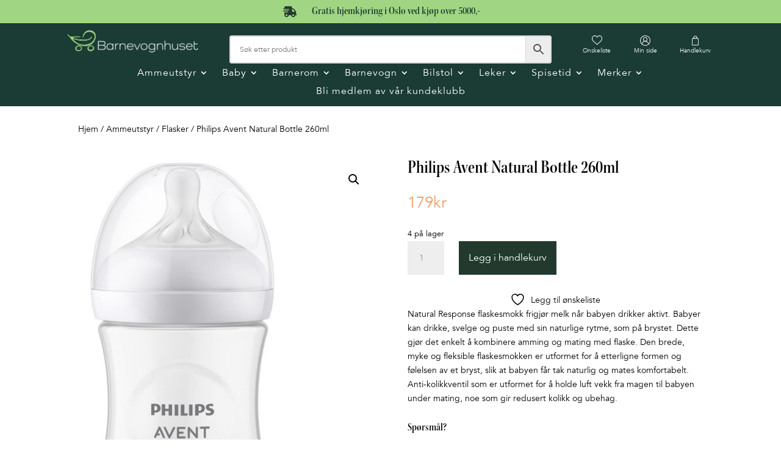

--- FILE ---
content_type: text/html; charset=UTF-8
request_url: https://barnevognhuset.no/produkt/natural-bottle-260ml/
body_size: 32857
content:
<!DOCTYPE html>
<html lang="nb-NO">
<head>
	<meta charset="UTF-8" />
<meta http-equiv="X-UA-Compatible" content="IE=edge">
	<link rel="pingback" href="https://barnevognhuset.no/xmlrpc.php" />

	<script type="text/javascript">
		document.documentElement.className = 'js';
	</script>
	
					<script>document.documentElement.className = document.documentElement.className + ' yes-js js_active js'</script>
			<title>Philips Avent Natural Bottle 260ml | Barnevognhuset</title>
<style id="et-divi-userfonts">@font-face { font-family: "Kepler"; font-display: swap;  src: url("https://barnevognhuset.no/wp-content/uploads/et-fonts/Kepler-SemiboldCnDisplay.otf") format("opentype"); }@font-face { font-family: "Avenir LT"; font-display: swap;  src: url("https://barnevognhuset.no/wp-content/uploads/et-fonts/Avenir-LT-45-Book.ttf") format("truetype"); }</style><meta name='robots' content='max-image-preview:large' />
<script type="text/javascript">
			let jqueryParams=[],jQuery=function(r){return jqueryParams=[...jqueryParams,r],jQuery},$=function(r){return jqueryParams=[...jqueryParams,r],$};window.jQuery=jQuery,window.$=jQuery;let customHeadScripts=!1;jQuery.fn=jQuery.prototype={},$.fn=jQuery.prototype={},jQuery.noConflict=function(r){if(window.jQuery)return jQuery=window.jQuery,$=window.jQuery,customHeadScripts=!0,jQuery.noConflict},jQuery.ready=function(r){jqueryParams=[...jqueryParams,r]},$.ready=function(r){jqueryParams=[...jqueryParams,r]},jQuery.load=function(r){jqueryParams=[...jqueryParams,r]},$.load=function(r){jqueryParams=[...jqueryParams,r]},jQuery.fn.ready=function(r){jqueryParams=[...jqueryParams,r]},$.fn.ready=function(r){jqueryParams=[...jqueryParams,r]};</script><link rel='dns-prefetch' href='//cdnjs.cloudflare.com' />

<link rel="alternate" type="application/rss+xml" title="Barnevognhuset &raquo; strøm" href="https://barnevognhuset.no/feed/" />
<link rel="alternate" type="application/rss+xml" title="Barnevognhuset &raquo; kommentarstrøm" href="https://barnevognhuset.no/comments/feed/" />
<link rel="alternate" type="application/rss+xml" title="Barnevognhuset &raquo; Philips Avent Natural Bottle 260ml kommentarstrøm" href="https://barnevognhuset.no/produkt/natural-bottle-260ml/feed/" />
<link rel="alternate" title="oEmbed (JSON)" type="application/json+oembed" href="https://barnevognhuset.no/wp-json/oembed/1.0/embed?url=https%3A%2F%2Fbarnevognhuset.no%2Fprodukt%2Fnatural-bottle-260ml%2F" />
<link rel="alternate" title="oEmbed (XML)" type="text/xml+oembed" href="https://barnevognhuset.no/wp-json/oembed/1.0/embed?url=https%3A%2F%2Fbarnevognhuset.no%2Fprodukt%2Fnatural-bottle-260ml%2F&#038;format=xml" />
<meta content="Divi v.4.27.5" name="generator"/><link data-minify="1" rel='stylesheet' id='font-awesome-css' href='https://barnevognhuset.no/wp-content/cache/min/1/wp-content/plugins/woocommerce-ajax-filters/berocket/assets/css/font-awesome.min.css?ver=1764317013' type='text/css' media='all' />
<style id='font-awesome-inline-css' type='text/css'>
[data-font="FontAwesome"]:before {font-family: 'FontAwesome' !important;content: attr(data-icon) !important;speak: none !important;font-weight: normal !important;font-variant: normal !important;text-transform: none !important;line-height: 1 !important;font-style: normal !important;-webkit-font-smoothing: antialiased !important;-moz-osx-font-smoothing: grayscale !important;}
/*# sourceURL=font-awesome-inline-css */
</style>
<link rel='stylesheet' id='berocket_aapf_widget-style-css' href='https://barnevognhuset.no/wp-content/plugins/woocommerce-ajax-filters/assets/frontend/css/fullmain.min.css?ver=3.1.9.6' type='text/css' media='all' />
<link data-minify="1" rel='stylesheet' id='aws-divi-css' href='https://barnevognhuset.no/wp-content/cache/min/1/wp-content/plugins/advanced-woo-search/includes/modules/divi/divi.css?ver=1764317013' type='text/css' media='all' />
<link rel='stylesheet' id='wp-block-library-css' href='https://barnevognhuset.no/wp-includes/css/dist/block-library/style.min.css?ver=6.9' type='text/css' media='all' />
<style id='global-styles-inline-css' type='text/css'>
:root{--wp--preset--aspect-ratio--square: 1;--wp--preset--aspect-ratio--4-3: 4/3;--wp--preset--aspect-ratio--3-4: 3/4;--wp--preset--aspect-ratio--3-2: 3/2;--wp--preset--aspect-ratio--2-3: 2/3;--wp--preset--aspect-ratio--16-9: 16/9;--wp--preset--aspect-ratio--9-16: 9/16;--wp--preset--color--black: #000000;--wp--preset--color--cyan-bluish-gray: #abb8c3;--wp--preset--color--white: #ffffff;--wp--preset--color--pale-pink: #f78da7;--wp--preset--color--vivid-red: #cf2e2e;--wp--preset--color--luminous-vivid-orange: #ff6900;--wp--preset--color--luminous-vivid-amber: #fcb900;--wp--preset--color--light-green-cyan: #7bdcb5;--wp--preset--color--vivid-green-cyan: #00d084;--wp--preset--color--pale-cyan-blue: #8ed1fc;--wp--preset--color--vivid-cyan-blue: #0693e3;--wp--preset--color--vivid-purple: #9b51e0;--wp--preset--gradient--vivid-cyan-blue-to-vivid-purple: linear-gradient(135deg,rgb(6,147,227) 0%,rgb(155,81,224) 100%);--wp--preset--gradient--light-green-cyan-to-vivid-green-cyan: linear-gradient(135deg,rgb(122,220,180) 0%,rgb(0,208,130) 100%);--wp--preset--gradient--luminous-vivid-amber-to-luminous-vivid-orange: linear-gradient(135deg,rgb(252,185,0) 0%,rgb(255,105,0) 100%);--wp--preset--gradient--luminous-vivid-orange-to-vivid-red: linear-gradient(135deg,rgb(255,105,0) 0%,rgb(207,46,46) 100%);--wp--preset--gradient--very-light-gray-to-cyan-bluish-gray: linear-gradient(135deg,rgb(238,238,238) 0%,rgb(169,184,195) 100%);--wp--preset--gradient--cool-to-warm-spectrum: linear-gradient(135deg,rgb(74,234,220) 0%,rgb(151,120,209) 20%,rgb(207,42,186) 40%,rgb(238,44,130) 60%,rgb(251,105,98) 80%,rgb(254,248,76) 100%);--wp--preset--gradient--blush-light-purple: linear-gradient(135deg,rgb(255,206,236) 0%,rgb(152,150,240) 100%);--wp--preset--gradient--blush-bordeaux: linear-gradient(135deg,rgb(254,205,165) 0%,rgb(254,45,45) 50%,rgb(107,0,62) 100%);--wp--preset--gradient--luminous-dusk: linear-gradient(135deg,rgb(255,203,112) 0%,rgb(199,81,192) 50%,rgb(65,88,208) 100%);--wp--preset--gradient--pale-ocean: linear-gradient(135deg,rgb(255,245,203) 0%,rgb(182,227,212) 50%,rgb(51,167,181) 100%);--wp--preset--gradient--electric-grass: linear-gradient(135deg,rgb(202,248,128) 0%,rgb(113,206,126) 100%);--wp--preset--gradient--midnight: linear-gradient(135deg,rgb(2,3,129) 0%,rgb(40,116,252) 100%);--wp--preset--font-size--small: 13px;--wp--preset--font-size--medium: 20px;--wp--preset--font-size--large: 36px;--wp--preset--font-size--x-large: 42px;--wp--preset--spacing--20: 0.44rem;--wp--preset--spacing--30: 0.67rem;--wp--preset--spacing--40: 1rem;--wp--preset--spacing--50: 1.5rem;--wp--preset--spacing--60: 2.25rem;--wp--preset--spacing--70: 3.38rem;--wp--preset--spacing--80: 5.06rem;--wp--preset--shadow--natural: 6px 6px 9px rgba(0, 0, 0, 0.2);--wp--preset--shadow--deep: 12px 12px 50px rgba(0, 0, 0, 0.4);--wp--preset--shadow--sharp: 6px 6px 0px rgba(0, 0, 0, 0.2);--wp--preset--shadow--outlined: 6px 6px 0px -3px rgb(255, 255, 255), 6px 6px rgb(0, 0, 0);--wp--preset--shadow--crisp: 6px 6px 0px rgb(0, 0, 0);}:root { --wp--style--global--content-size: 823px;--wp--style--global--wide-size: 1080px; }:where(body) { margin: 0; }.wp-site-blocks > .alignleft { float: left; margin-right: 2em; }.wp-site-blocks > .alignright { float: right; margin-left: 2em; }.wp-site-blocks > .aligncenter { justify-content: center; margin-left: auto; margin-right: auto; }:where(.is-layout-flex){gap: 0.5em;}:where(.is-layout-grid){gap: 0.5em;}.is-layout-flow > .alignleft{float: left;margin-inline-start: 0;margin-inline-end: 2em;}.is-layout-flow > .alignright{float: right;margin-inline-start: 2em;margin-inline-end: 0;}.is-layout-flow > .aligncenter{margin-left: auto !important;margin-right: auto !important;}.is-layout-constrained > .alignleft{float: left;margin-inline-start: 0;margin-inline-end: 2em;}.is-layout-constrained > .alignright{float: right;margin-inline-start: 2em;margin-inline-end: 0;}.is-layout-constrained > .aligncenter{margin-left: auto !important;margin-right: auto !important;}.is-layout-constrained > :where(:not(.alignleft):not(.alignright):not(.alignfull)){max-width: var(--wp--style--global--content-size);margin-left: auto !important;margin-right: auto !important;}.is-layout-constrained > .alignwide{max-width: var(--wp--style--global--wide-size);}body .is-layout-flex{display: flex;}.is-layout-flex{flex-wrap: wrap;align-items: center;}.is-layout-flex > :is(*, div){margin: 0;}body .is-layout-grid{display: grid;}.is-layout-grid > :is(*, div){margin: 0;}body{padding-top: 0px;padding-right: 0px;padding-bottom: 0px;padding-left: 0px;}:root :where(.wp-element-button, .wp-block-button__link){background-color: #32373c;border-width: 0;color: #fff;font-family: inherit;font-size: inherit;font-style: inherit;font-weight: inherit;letter-spacing: inherit;line-height: inherit;padding-top: calc(0.667em + 2px);padding-right: calc(1.333em + 2px);padding-bottom: calc(0.667em + 2px);padding-left: calc(1.333em + 2px);text-decoration: none;text-transform: inherit;}.has-black-color{color: var(--wp--preset--color--black) !important;}.has-cyan-bluish-gray-color{color: var(--wp--preset--color--cyan-bluish-gray) !important;}.has-white-color{color: var(--wp--preset--color--white) !important;}.has-pale-pink-color{color: var(--wp--preset--color--pale-pink) !important;}.has-vivid-red-color{color: var(--wp--preset--color--vivid-red) !important;}.has-luminous-vivid-orange-color{color: var(--wp--preset--color--luminous-vivid-orange) !important;}.has-luminous-vivid-amber-color{color: var(--wp--preset--color--luminous-vivid-amber) !important;}.has-light-green-cyan-color{color: var(--wp--preset--color--light-green-cyan) !important;}.has-vivid-green-cyan-color{color: var(--wp--preset--color--vivid-green-cyan) !important;}.has-pale-cyan-blue-color{color: var(--wp--preset--color--pale-cyan-blue) !important;}.has-vivid-cyan-blue-color{color: var(--wp--preset--color--vivid-cyan-blue) !important;}.has-vivid-purple-color{color: var(--wp--preset--color--vivid-purple) !important;}.has-black-background-color{background-color: var(--wp--preset--color--black) !important;}.has-cyan-bluish-gray-background-color{background-color: var(--wp--preset--color--cyan-bluish-gray) !important;}.has-white-background-color{background-color: var(--wp--preset--color--white) !important;}.has-pale-pink-background-color{background-color: var(--wp--preset--color--pale-pink) !important;}.has-vivid-red-background-color{background-color: var(--wp--preset--color--vivid-red) !important;}.has-luminous-vivid-orange-background-color{background-color: var(--wp--preset--color--luminous-vivid-orange) !important;}.has-luminous-vivid-amber-background-color{background-color: var(--wp--preset--color--luminous-vivid-amber) !important;}.has-light-green-cyan-background-color{background-color: var(--wp--preset--color--light-green-cyan) !important;}.has-vivid-green-cyan-background-color{background-color: var(--wp--preset--color--vivid-green-cyan) !important;}.has-pale-cyan-blue-background-color{background-color: var(--wp--preset--color--pale-cyan-blue) !important;}.has-vivid-cyan-blue-background-color{background-color: var(--wp--preset--color--vivid-cyan-blue) !important;}.has-vivid-purple-background-color{background-color: var(--wp--preset--color--vivid-purple) !important;}.has-black-border-color{border-color: var(--wp--preset--color--black) !important;}.has-cyan-bluish-gray-border-color{border-color: var(--wp--preset--color--cyan-bluish-gray) !important;}.has-white-border-color{border-color: var(--wp--preset--color--white) !important;}.has-pale-pink-border-color{border-color: var(--wp--preset--color--pale-pink) !important;}.has-vivid-red-border-color{border-color: var(--wp--preset--color--vivid-red) !important;}.has-luminous-vivid-orange-border-color{border-color: var(--wp--preset--color--luminous-vivid-orange) !important;}.has-luminous-vivid-amber-border-color{border-color: var(--wp--preset--color--luminous-vivid-amber) !important;}.has-light-green-cyan-border-color{border-color: var(--wp--preset--color--light-green-cyan) !important;}.has-vivid-green-cyan-border-color{border-color: var(--wp--preset--color--vivid-green-cyan) !important;}.has-pale-cyan-blue-border-color{border-color: var(--wp--preset--color--pale-cyan-blue) !important;}.has-vivid-cyan-blue-border-color{border-color: var(--wp--preset--color--vivid-cyan-blue) !important;}.has-vivid-purple-border-color{border-color: var(--wp--preset--color--vivid-purple) !important;}.has-vivid-cyan-blue-to-vivid-purple-gradient-background{background: var(--wp--preset--gradient--vivid-cyan-blue-to-vivid-purple) !important;}.has-light-green-cyan-to-vivid-green-cyan-gradient-background{background: var(--wp--preset--gradient--light-green-cyan-to-vivid-green-cyan) !important;}.has-luminous-vivid-amber-to-luminous-vivid-orange-gradient-background{background: var(--wp--preset--gradient--luminous-vivid-amber-to-luminous-vivid-orange) !important;}.has-luminous-vivid-orange-to-vivid-red-gradient-background{background: var(--wp--preset--gradient--luminous-vivid-orange-to-vivid-red) !important;}.has-very-light-gray-to-cyan-bluish-gray-gradient-background{background: var(--wp--preset--gradient--very-light-gray-to-cyan-bluish-gray) !important;}.has-cool-to-warm-spectrum-gradient-background{background: var(--wp--preset--gradient--cool-to-warm-spectrum) !important;}.has-blush-light-purple-gradient-background{background: var(--wp--preset--gradient--blush-light-purple) !important;}.has-blush-bordeaux-gradient-background{background: var(--wp--preset--gradient--blush-bordeaux) !important;}.has-luminous-dusk-gradient-background{background: var(--wp--preset--gradient--luminous-dusk) !important;}.has-pale-ocean-gradient-background{background: var(--wp--preset--gradient--pale-ocean) !important;}.has-electric-grass-gradient-background{background: var(--wp--preset--gradient--electric-grass) !important;}.has-midnight-gradient-background{background: var(--wp--preset--gradient--midnight) !important;}.has-small-font-size{font-size: var(--wp--preset--font-size--small) !important;}.has-medium-font-size{font-size: var(--wp--preset--font-size--medium) !important;}.has-large-font-size{font-size: var(--wp--preset--font-size--large) !important;}.has-x-large-font-size{font-size: var(--wp--preset--font-size--x-large) !important;}
/*# sourceURL=global-styles-inline-css */
</style>

<link rel='stylesheet' id='wc-svea-checkout-part-payment-widget-css' href='https://barnevognhuset.no/wp-content/plugins/svea-checkout-for-woocommerce/assets/css/frontend/part-payment/part-payment-module.min.css?ver=3.4.3' type='text/css' media='all' />
<link data-minify="1" rel='stylesheet' id='dnwoo-mini-cart-style-css' href='https://barnevognhuset.no/wp-content/cache/min/1/wp-content/plugins/woo-essential/assets/css/mini-cart.css?ver=1764317013' type='text/css' media='all' />
<link rel='stylesheet' id='photoswipe-css' href='https://barnevognhuset.no/wp-content/plugins/woocommerce/assets/css/photoswipe/photoswipe.min.css?ver=10.4.3' type='text/css' media='all' />
<link rel='stylesheet' id='photoswipe-default-skin-css' href='https://barnevognhuset.no/wp-content/plugins/woocommerce/assets/css/photoswipe/default-skin/default-skin.min.css?ver=10.4.3' type='text/css' media='all' />
<link data-minify="1" rel='stylesheet' id='woocommerce-layout-css' href='https://barnevognhuset.no/wp-content/cache/min/1/wp-content/plugins/woocommerce/assets/css/woocommerce-layout.css?ver=1764317013' type='text/css' media='all' />
<link data-minify="1" rel='stylesheet' id='woocommerce-smallscreen-css' href='https://barnevognhuset.no/wp-content/cache/min/1/wp-content/plugins/woocommerce/assets/css/woocommerce-smallscreen.css?ver=1764317013' type='text/css' media='only screen and (max-width: 768px)' />
<link data-minify="1" rel='stylesheet' id='woocommerce-general-css' href='https://barnevognhuset.no/wp-content/cache/min/1/wp-content/plugins/woocommerce/assets/css/woocommerce.css?ver=1764317013' type='text/css' media='all' />
<style id='woocommerce-inline-inline-css' type='text/css'>
.woocommerce form .form-row .required { visibility: visible; }
/*# sourceURL=woocommerce-inline-inline-css */
</style>
<link data-minify="1" rel='stylesheet' id='wt-woocommerce-related-products-css' href='https://barnevognhuset.no/wp-content/cache/min/1/wp-content/plugins/wt-woocommerce-related-products/public/css/custom-related-products-public.css?ver=1764317013' type='text/css' media='all' />
<link rel='stylesheet' id='carousel-css-css' href='https://barnevognhuset.no/wp-content/plugins/wt-woocommerce-related-products/public/css/owl.carousel.min.css?ver=1.7.6' type='text/css' media='all' />
<link rel='stylesheet' id='carousel-theme-css-css' href='https://barnevognhuset.no/wp-content/plugins/wt-woocommerce-related-products/public/css/owl.theme.default.min.css?ver=1.7.6' type='text/css' media='all' />
<link rel='stylesheet' id='aws-style-css' href='https://barnevognhuset.no/wp-content/plugins/advanced-woo-search/assets/css/common.min.css?ver=3.51' type='text/css' media='all' />
<link data-minify="1" rel='stylesheet' id='bnm-styles-css' href='https://barnevognhuset.no/wp-content/cache/min/1/wp-content/plugins/digipos/includes/bnm-styles.css?ver=1764317013' type='text/css' media='all' />
<link rel='stylesheet' id='woo-variation-swatches-css' href='https://barnevognhuset.no/wp-content/plugins/woo-variation-swatches/assets/css/frontend.min.css?ver=1763008840' type='text/css' media='all' />
<style id='woo-variation-swatches-inline-css' type='text/css'>
:root {
--wvs-tick:url("data:image/svg+xml;utf8,%3Csvg filter='drop-shadow(0px 0px 2px rgb(0 0 0 / .8))' xmlns='http://www.w3.org/2000/svg'  viewBox='0 0 30 30'%3E%3Cpath fill='none' stroke='%23ffffff' stroke-linecap='round' stroke-linejoin='round' stroke-width='4' d='M4 16L11 23 27 7'/%3E%3C/svg%3E");

--wvs-cross:url("data:image/svg+xml;utf8,%3Csvg filter='drop-shadow(0px 0px 5px rgb(255 255 255 / .6))' xmlns='http://www.w3.org/2000/svg' width='72px' height='72px' viewBox='0 0 24 24'%3E%3Cpath fill='none' stroke='%23ff0000' stroke-linecap='round' stroke-width='0.6' d='M5 5L19 19M19 5L5 19'/%3E%3C/svg%3E");
--wvs-single-product-item-width:40px;
--wvs-single-product-item-height:40px;
--wvs-single-product-item-font-size:12px}
/*# sourceURL=woo-variation-swatches-inline-css */
</style>
<link data-minify="1" rel='stylesheet' id='jquery-selectBox-css' href='https://barnevognhuset.no/wp-content/cache/min/1/wp-content/plugins/yith-woocommerce-wishlist/assets/css/jquery.selectBox.css?ver=1764317013' type='text/css' media='all' />
<link data-minify="1" rel='stylesheet' id='woocommerce_prettyPhoto_css-css' href='https://barnevognhuset.no/wp-content/cache/min/1/wp-content/plugins/woocommerce/assets/css/prettyPhoto.css?ver=1764317013' type='text/css' media='all' />
<link data-minify="1" rel='stylesheet' id='yith-wcwl-main-css' href='https://barnevognhuset.no/wp-content/cache/min/1/wp-content/plugins/yith-woocommerce-wishlist/assets/css/style.css?ver=1764317013' type='text/css' media='all' />
<style id='yith-wcwl-main-inline-css' type='text/css'>
 :root { --color-add-to-wishlist-background: #333333; --color-add-to-wishlist-text: #FFFFFF; --color-add-to-wishlist-border: #333333; --color-add-to-wishlist-background-hover: #333333; --color-add-to-wishlist-text-hover: #FFFFFF; --color-add-to-wishlist-border-hover: #333333; --rounded-corners-radius: 16px; --color-add-to-cart-background: #333333; --color-add-to-cart-text: #FFFFFF; --color-add-to-cart-border: #333333; --color-add-to-cart-background-hover: #4F4F4F; --color-add-to-cart-text-hover: #FFFFFF; --color-add-to-cart-border-hover: #4F4F4F; --add-to-cart-rounded-corners-radius: 16px; --color-button-style-1-background: #333333; --color-button-style-1-text: #FFFFFF; --color-button-style-1-border: #333333; --color-button-style-1-background-hover: #4F4F4F; --color-button-style-1-text-hover: #FFFFFF; --color-button-style-1-border-hover: #4F4F4F; --color-button-style-2-background: #333333; --color-button-style-2-text: #FFFFFF; --color-button-style-2-border: #333333; --color-button-style-2-background-hover: #4F4F4F; --color-button-style-2-text-hover: #FFFFFF; --color-button-style-2-border-hover: #4F4F4F; --color-wishlist-table-background: #FFFFFF; --color-wishlist-table-text: #6d6c6c; --color-wishlist-table-border: #FFFFFF; --color-headers-background: #F4F4F4; --color-share-button-color: #FFFFFF; --color-share-button-color-hover: #FFFFFF; --color-fb-button-background: #39599E; --color-fb-button-background-hover: #595A5A; --color-tw-button-background: #45AFE2; --color-tw-button-background-hover: #595A5A; --color-pr-button-background: #AB2E31; --color-pr-button-background-hover: #595A5A; --color-em-button-background: #FBB102; --color-em-button-background-hover: #595A5A; --color-wa-button-background: #00A901; --color-wa-button-background-hover: #595A5A; --feedback-duration: 3s } 
 :root { --color-add-to-wishlist-background: #333333; --color-add-to-wishlist-text: #FFFFFF; --color-add-to-wishlist-border: #333333; --color-add-to-wishlist-background-hover: #333333; --color-add-to-wishlist-text-hover: #FFFFFF; --color-add-to-wishlist-border-hover: #333333; --rounded-corners-radius: 16px; --color-add-to-cart-background: #333333; --color-add-to-cart-text: #FFFFFF; --color-add-to-cart-border: #333333; --color-add-to-cart-background-hover: #4F4F4F; --color-add-to-cart-text-hover: #FFFFFF; --color-add-to-cart-border-hover: #4F4F4F; --add-to-cart-rounded-corners-radius: 16px; --color-button-style-1-background: #333333; --color-button-style-1-text: #FFFFFF; --color-button-style-1-border: #333333; --color-button-style-1-background-hover: #4F4F4F; --color-button-style-1-text-hover: #FFFFFF; --color-button-style-1-border-hover: #4F4F4F; --color-button-style-2-background: #333333; --color-button-style-2-text: #FFFFFF; --color-button-style-2-border: #333333; --color-button-style-2-background-hover: #4F4F4F; --color-button-style-2-text-hover: #FFFFFF; --color-button-style-2-border-hover: #4F4F4F; --color-wishlist-table-background: #FFFFFF; --color-wishlist-table-text: #6d6c6c; --color-wishlist-table-border: #FFFFFF; --color-headers-background: #F4F4F4; --color-share-button-color: #FFFFFF; --color-share-button-color-hover: #FFFFFF; --color-fb-button-background: #39599E; --color-fb-button-background-hover: #595A5A; --color-tw-button-background: #45AFE2; --color-tw-button-background-hover: #595A5A; --color-pr-button-background: #AB2E31; --color-pr-button-background-hover: #595A5A; --color-em-button-background: #FBB102; --color-em-button-background-hover: #595A5A; --color-wa-button-background: #00A901; --color-wa-button-background-hover: #595A5A; --feedback-duration: 3s } 
/*# sourceURL=yith-wcwl-main-inline-css */
</style>
<link data-minify="1" rel='stylesheet' id='woosb-frontend-css' href='https://barnevognhuset.no/wp-content/cache/min/1/wp-content/plugins/woo-product-bundle-premium/assets/css/frontend.css?ver=1764317013' type='text/css' media='all' />
<link rel='stylesheet' id='select2-css' href='https://barnevognhuset.no/wp-content/plugins/woocommerce-ajax-filters/assets/frontend/css/select2.min.css?ver=6.9' type='text/css' media='all' />
<link data-minify="1" rel='stylesheet' id='lightslider-css' href='https://barnevognhuset.no/wp-content/cache/min/1/ajax/libs/lightslider/1.1.6/css/lightslider.css?ver=1764317013' type='text/css' media='all' />
<link data-minify="1" rel='stylesheet' id='xoo-wsc-fonts-css' href='https://barnevognhuset.no/wp-content/cache/min/1/wp-content/plugins/woocommerce-side-cart-premium/assets/css/xoo-wsc-fonts.css?ver=1764317013' type='text/css' media='all' />
<link data-minify="1" rel='stylesheet' id='xoo-wsc-style-css' href='https://barnevognhuset.no/wp-content/cache/min/1/wp-content/plugins/woocommerce-side-cart-premium/assets/css/xoo-wsc-style.css?ver=1764317013' type='text/css' media='all' />
<style id='xoo-wsc-style-inline-css' type='text/css'>
a.xoo-wsc-ft-btn:nth-child(3){
		grid-column: 1/-1;
	}
.xoo-wsc-sp-left-col img{
	max-width: 80px;
}

.xoo-wsc-sp-right-col{
	font-size: 14px;
}

.xoo-wsc-sp-container{
	background-color: #eee;
}


 

.xoo-wsc-footer{
	background-color: #ffffff;
	color: #000000;
	padding: 10px 20px;
}

.xoo-wsc-footer, .xoo-wsc-footer a, .xoo-wsc-footer .amount{
	font-size: 15px;
}

.xoo-wsc-ft-buttons-cont{
	grid-template-columns: 2fr 2fr;
}

.xoo-wsc-basket{
	bottom: 12px;
	right: 0px;
	background-color: #ffffff;
	color: #000000;
	box-shadow: 0 1px 4px 0;
	border-radius: 50%}

.xoo-wsc-bki{
	font-size: 30px}

.xoo-wsc-items-count{
	top: -12px;
	left: -12px;
}

.xoo-wsc-items-count, .xoo-wsc-sc-count{
	background-color: #000000;
	color: #ffffff;
}

.xoo-wsc-container, .xoo-wsc-slider{
	max-width: 350px;
	right: -350px;
	top: 0;bottom: 0;
	bottom: 0;
	font-family: }


.xoo-wsc-cart-active .xoo-wsc-container, .xoo-wsc-slider-active .xoo-wsc-slider{
	right: 0;
}

.xoo-wsc-cart-active .xoo-wsc-basket{
	right: 350px;
}

.xoo-wsc-slider{
	right: -350px;
}

span.xoo-wsch-close {
    font-size: 16px;
    right: 10px;
}

.xoo-wsch-top{
	justify-content: center;
}

.xoo-wsch-text{
	font-size: 20px;
}

.xoo-wsc-header{
	color: #000000;
	background-color: #ffffff;
}

.xoo-wsc-sb-bar > span{
	background-color: #1e73be;
}

.xoo-wsc-body{
	background-color: #ffffff;
}

.xoo-wsc-body, .xoo-wsc-body span.amount, .xoo-wsc-body a{
	font-size: 16px;
	color: #000000;
}

.xoo-wsc-product{
	padding: 20px 15px;
}

.xoo-wsc-img-col{
	width: 35%;
}
.xoo-wsc-sum-col{
	width: 65%;
}

.xoo-wsc-sum-col{
	justify-content: center;
}

/***** Quantity *****/

.xoo-wsc-qty-box{
	max-width: 75px;
}

.xoo-wsc-qty-box.xoo-wsc-qtb-square{
	border-color: #000000;
}

input[type="number"].xoo-wsc-qty{
	border-color: #000000;
	background-color: #ffffff;
	color: #000000;
	height: 28px;
	line-height: 28px;
}

input[type="number"].xoo-wsc-qty, .xoo-wsc-qtb-square{
	border-width: 1px;
	border-style: solid;
}
.xoo-wsc-chng{
	background-color: #ffffff;
	color: #000000;
}
/*# sourceURL=xoo-wsc-style-inline-css */
</style>
<link data-minify="1" rel='stylesheet' id='pwb-styles-frontend-css' href='https://barnevognhuset.no/wp-content/cache/min/1/wp-content/plugins/perfect-woocommerce-brands/build/frontend/css/style.css?ver=1764317013' type='text/css' media='all' />
<link rel='stylesheet' id='divimenus-styles-css' href='https://barnevognhuset.no/wp-content/plugins/divimenus/styles/style.min.css?ver=2.23.0' type='text/css' media='all' />
<link rel='stylesheet' id='woo-essential-styles-css' href='https://barnevognhuset.no/wp-content/plugins/woo-essential/styles/style.min.css?ver=1.0.0' type='text/css' media='all' />
<link data-minify="1" rel='stylesheet' id='vipps-gw-css' href='https://barnevognhuset.no/wp-content/cache/min/1/wp-content/plugins/woo-vipps/payment/css/vipps.css?ver=1764317013' type='text/css' media='all' />
<link data-minify="1" rel='stylesheet' id='diller-loyalty-css' href='https://barnevognhuset.no/wp-content/cache/min/1/wp-content/plugins/diller-loyalty/assets/css/diller-loyalty-bundle-public.css?ver=1764317013' type='text/css' media='all' />
<style id='diller-store-styles-inline-css' type='text/css'>
:root{--diller-buttons-background-color: #90b3c7; --diller-buttons-background-color-hover: #a7c3d3; --diller-membership_progress_bar-background-color: #90b3c7;}
/*# sourceURL=diller-store-styles-inline-css */
</style>
<link data-minify="1" rel='stylesheet' id='divi-style-css' href='https://barnevognhuset.no/wp-content/cache/min/1/wp-content/themes/Divi/style-static.min.css?ver=1764317013' type='text/css' media='all' />
<script type="text/template" id="tmpl-variation-template">
	<div class="woocommerce-variation-description">{{{ data.variation.variation_description }}}</div>
	<div class="woocommerce-variation-price">{{{ data.variation.price_html }}}</div>
	<div class="woocommerce-variation-availability">{{{ data.variation.availability_html }}}</div>
</script>
<script type="text/template" id="tmpl-unavailable-variation-template">
	<p role="alert">Beklager, dette produktet er ikke tilgjengelig. Vennligst velg en annen kombinasjon.</p>
</script>
<script type="text/javascript" src="https://barnevognhuset.no/wp-content/plugins/woocommerce/assets/js/photoswipe/photoswipe.min.js?ver=4.1.1-wc.10.4.3" id="wc-photoswipe-js" defer="defer" data-wp-strategy="defer"></script>
<script type="text/javascript" src="https://barnevognhuset.no/wp-content/plugins/woocommerce/assets/js/photoswipe/photoswipe-ui-default.min.js?ver=4.1.1-wc.10.4.3" id="wc-photoswipe-ui-default-js" defer="defer" data-wp-strategy="defer"></script>
<link rel="https://api.w.org/" href="https://barnevognhuset.no/wp-json/" /><link rel="alternate" title="JSON" type="application/json" href="https://barnevognhuset.no/wp-json/wp/v2/product/20628" /><link rel="EditURI" type="application/rsd+xml" title="RSD" href="https://barnevognhuset.no/xmlrpc.php?rsd" />
<meta name="generator" content="WordPress 6.9" />
<meta name="generator" content="WooCommerce 10.4.3" />
<link rel="canonical" href="https://barnevognhuset.no/produkt/natural-bottle-260ml/" />
<link rel='shortlink' href='https://barnevognhuset.no/?p=20628' />
<!-- start Simple Custom CSS and JS -->
<style type="text/css">
.woocommerce ul.products li.product .woocommerce-loop-product__title, .woocommerce ul.products li.product h3 {
    padding: 0.5em 0;
    margin: 0;
    font-size: 18px;
}
.woocommerce-page ul.products li.product .price, .woocommerce-page ul.products li.product .price del, .woocommerce ul.products li.product .price, .woocommerce ul.products li.product .price del {
    color: #666!important;
    font-size: 14px;
    margin: 0!important;
    line-height: 3em;
}
</style>
<!-- end Simple Custom CSS and JS -->
<!-- start Simple Custom CSS and JS -->
<style type="text/css">
.divi_checkbox_class h3, .divi_color_class h3, .divi_image_class h3, .divi_slider_class h3 {
    color: #000000;
    font-weight: 700;
    font-size: 20px;
    
}
.irs--square .irs-from, .irs--square .irs-single, .irs--square .irs-to {
    font-size: 14px;
    line-height: 1;
    text-shadow: none;
    padding: 3px 5px;
    background-color: #1a3c34;
    color: #fff;
}</style>
<!-- end Simple Custom CSS and JS -->
<!-- start Simple Custom CSS and JS -->
<style type="text/css">
.et-menu-nav li.mega-menu>ul>li>a:first-child {
    font-weight: 400;
    
}</style>
<!-- end Simple Custom CSS and JS -->
<style type="text/css">
.dnwoo_minicart_wrapper .dnwoo_minicart_icon {
	color: #f6f7f7;
	font-size: 14px;
	background-color: #3042fd;
	border-radius: 50%;
}

.dnwoo_minicart_wrapper .dnwoo_count_number {
	background-color: #6C4FFF;
	color: #FFFFFF;
}

.dnwoo_minicart_wrapper .dnwoo_minicart_cart_bag {
	background-color: #FFFFFF;
}

.dnwoo_minicart .dnwoo_minicart_wrapper .dnwoo_minicart_cart_bag {
	width: 325px;
}

.dnwoo_minicart_wrapper .dnwoo_minicart_items_heading,
.dnwoo_minicart_wrapper .woocommerce-mini-cart__empty-message {
	color: #333333;
	font-size: 20px;
}

.dnwoo_minicart_wrapper .dnwoo_minicart_cart_bag .woocommerce-mini-cart .mini_cart_item a {
	font-size: 16px;
	color: #333333;
		font-family: 'none', sans-serif;}

.mini_cart_item .size-woocommerce_thumbnail {
	width: 70px;
	height: 70px;
}

.dnwoo_minicart_wrapper .dnwoo_minicart_cart_bag .woocommerce-mini-cart .mini_cart_item .quantity {
	font-size: 14px;
	color: #999999;
}

.dnwoo_minicart_wrapper .dnwoo_minicart_cart_bag .woocommerce-mini-cart .mini_cart_item .remove_from_cart_button {
	color: #333333;
}

.dnwoo_minicart_wrapper .dnwoo_minicart_cart_bag .woocommerce-mini-cart .mini_cart_item {
	border-color: rgba(0,0,0,0.1);
}

.woocommerce-mini-cart__total>strong {
	font-size: 16px;
	color: #333333;
}

.woocommerce-mini-cart__total .woocommerce-Price-amount {
	font-size: 21px;
	color: #333333;
}

.dnwoo_minicart_wrapper .woocommerce-mini-cart__buttons .dnwoo-viewcart {
	background-color: #FFFFFF;
	border-radius: 0px;
	color: #333333;
	border-color: rgba(0,0,0,0.2);
		font-family: 'none', sans-serif;}

		</style>
		<style type="text/css">
.dnwoo_minicart_wrapper .woocommerce-mini-cart__buttons .dnwoo-checkout {
	background-color: #333333;
	border-radius: 0px;
	color: #FFFFFF;
		font-family: 'none', sans-serif;}

		</style>
		<style type="text/css">
.dnwoo_minicart_wrapper .woocommerce-mini-cart__buttons .dnwoo-checkout:hover {
	color: #333333;
}
</style>
			
<style type="text/css">
.widget_shopping_cart_content .woocommerce-mini-cart__empty-message {
	color: #333333;
	font-size: 20px;
		font-family: 'none', sans-serif;}

.dnwoo_minicart_wrapper .coupon-wrapper .cart-header, .dnwoo_minicart_wrapper .coupon-wrapper .cart-header:before{
	color: #333333;
}
.dnwoo_minicart_wrapper .coupon-wrapper .cart-header:after{
	color: #333333;
}
button#minicart-apply-button{
	color: #FFFFFF;
	background-color: #333333;
}
.dnwooe-coupon-label label {
	color: #333333;
}
.discount-symbol, .discount-price .woocommerce-Price-amount {
	color: #E8112B;
}
.dnwooe-shipping-fee, .dnwooe-shipping-fee span.woocommerce-Price-amount.amount {
	color: #333333;
}
.dnwooe-shipping-fee:before{
	color: #333333;
}
.dnwooe-tax-fee, .dnwooe-tax-fee span.woocommerce-Price-amount.amount {
	color: #333333;
}
.dnwooe-order-total label, .dnwooe-order-total span.woocommerce-Price-amount.amount {
	color: #333333;
}
.dnwooe-invalid-msg {
	color: #777C90;
}
.dnwooe-success-msg {
	color: #777C90;
}
.dnwooe-empty-msg {
	color: #777C90;
}
.dnwooe-applied-msg {
	color: #777C90;
}
.dnwooe-remove-msg {
	color: #777C90;
}
#remove-coupon {
	color: #009A34;
	border: 2px solid #009A34;
}

		
</style>
		<!-- Starting: Conversion Tracking for WooCommerce (https://wordpress.org/plugins/woocommerce-conversion-tracking/) -->
<!-- End: Conversion Tracking for WooCommerce Codes -->
	<style>
		.payment_method_dintero_checkout a
		.payment_method_dintero_checkout a:hover,
		.payment_method_dintero_checkout a:focus,
		.payment_method_dintero_checkout a:active {
			margin: 0;
			padding: 0;
			border: 0;
			text-shadow: none;
			box-shadow: none;
			outline: none;
			text-decoration: none;
		}
	</style>
		<meta name="viewport" content="width=device-width, initial-scale=1.0, maximum-scale=1.0, user-scalable=0" />	<noscript><style>.woocommerce-product-gallery{ opacity: 1 !important; }</style></noscript>
	
                <script>
                
                    window.addEventListener("load", function() {
                        
                        var awsDiviSearch = document.querySelectorAll("header .et_pb_menu__search-button");
                        if ( awsDiviSearch ) {
                            for (var i = 0; i < awsDiviSearch.length; i++) {
                                awsDiviSearch[i].addEventListener("click", function() {
                                    window.setTimeout(function(){
                                        document.querySelector(".et_pb_menu__search-container .aws-container .aws-search-field").focus();
                                        jQuery( ".aws-search-result" ).hide();
                                    }, 100);
                                }, false);
                            }
                        }

                    }, false);

                </script><style type="text/css" id="custom-background-css">
body.custom-background { background-color: #ffffff; }
</style>
	<script type="text/javascript">
var elm=document.getElementsByTagName("html")[0];
elm.style.display="none";
document.addEventListener("DOMContentLoaded",function(event) {elm.style.display="block"; });
</script>
<link rel="icon" href="https://barnevognhuset.no/wp-content/uploads/2022/11/cropped-favikon-32x32.png" sizes="32x32" />
<link rel="icon" href="https://barnevognhuset.no/wp-content/uploads/2022/11/cropped-favikon-192x192.png" sizes="192x192" />
<link rel="apple-touch-icon" href="https://barnevognhuset.no/wp-content/uploads/2022/11/cropped-favikon-180x180.png" />
<meta name="msapplication-TileImage" content="https://barnevognhuset.no/wp-content/uploads/2022/11/cropped-favikon-270x270.png" />
<style id="et-divi-customizer-global-cached-inline-styles">body,.et_pb_column_1_2 .et_quote_content blockquote cite,.et_pb_column_1_2 .et_link_content a.et_link_main_url,.et_pb_column_1_3 .et_quote_content blockquote cite,.et_pb_column_3_8 .et_quote_content blockquote cite,.et_pb_column_1_4 .et_quote_content blockquote cite,.et_pb_blog_grid .et_quote_content blockquote cite,.et_pb_column_1_3 .et_link_content a.et_link_main_url,.et_pb_column_3_8 .et_link_content a.et_link_main_url,.et_pb_column_1_4 .et_link_content a.et_link_main_url,.et_pb_blog_grid .et_link_content a.et_link_main_url,body .et_pb_bg_layout_light .et_pb_post p,body .et_pb_bg_layout_dark .et_pb_post p{font-size:14px}.et_pb_slide_content,.et_pb_best_value{font-size:15px}body{color:#000000}h1,h2,h3,h4,h5,h6{color:#000000}.woocommerce #respond input#submit,.woocommerce-page #respond input#submit,.woocommerce #content input.button,.woocommerce-page #content input.button,.woocommerce-message,.woocommerce-error,.woocommerce-info{background:#eea270!important}#et_search_icon:hover,.mobile_menu_bar:before,.mobile_menu_bar:after,.et_toggle_slide_menu:after,.et-social-icon a:hover,.et_pb_sum,.et_pb_pricing li a,.et_pb_pricing_table_button,.et_overlay:before,.entry-summary p.price ins,.woocommerce div.product span.price,.woocommerce-page div.product span.price,.woocommerce #content div.product span.price,.woocommerce-page #content div.product span.price,.woocommerce div.product p.price,.woocommerce-page div.product p.price,.woocommerce #content div.product p.price,.woocommerce-page #content div.product p.price,.et_pb_member_social_links a:hover,.woocommerce .star-rating span:before,.woocommerce-page .star-rating span:before,.et_pb_widget li a:hover,.et_pb_filterable_portfolio .et_pb_portfolio_filters li a.active,.et_pb_filterable_portfolio .et_pb_portofolio_pagination ul li a.active,.et_pb_gallery .et_pb_gallery_pagination ul li a.active,.wp-pagenavi span.current,.wp-pagenavi a:hover,.nav-single a,.tagged_as a,.posted_in a{color:#eea270}.et_pb_contact_submit,.et_password_protected_form .et_submit_button,.et_pb_bg_layout_light .et_pb_newsletter_button,.comment-reply-link,.form-submit .et_pb_button,.et_pb_bg_layout_light .et_pb_promo_button,.et_pb_bg_layout_light .et_pb_more_button,.woocommerce a.button.alt,.woocommerce-page a.button.alt,.woocommerce button.button.alt,.woocommerce button.button.alt.disabled,.woocommerce-page button.button.alt,.woocommerce-page button.button.alt.disabled,.woocommerce input.button.alt,.woocommerce-page input.button.alt,.woocommerce #respond input#submit.alt,.woocommerce-page #respond input#submit.alt,.woocommerce #content input.button.alt,.woocommerce-page #content input.button.alt,.woocommerce a.button,.woocommerce-page a.button,.woocommerce button.button,.woocommerce-page button.button,.woocommerce input.button,.woocommerce-page input.button,.et_pb_contact p input[type="checkbox"]:checked+label i:before,.et_pb_bg_layout_light.et_pb_module.et_pb_button{color:#eea270}.footer-widget h4{color:#eea270}.et-search-form,.nav li ul,.et_mobile_menu,.footer-widget li:before,.et_pb_pricing li:before,blockquote{border-color:#eea270}.et_pb_counter_amount,.et_pb_featured_table .et_pb_pricing_heading,.et_quote_content,.et_link_content,.et_audio_content,.et_pb_post_slider.et_pb_bg_layout_dark,.et_slide_in_menu_container,.et_pb_contact p input[type="radio"]:checked+label i:before{background-color:#eea270}.container,.et_pb_row,.et_pb_slider .et_pb_container,.et_pb_fullwidth_section .et_pb_title_container,.et_pb_fullwidth_section .et_pb_title_featured_container,.et_pb_fullwidth_header:not(.et_pb_fullscreen) .et_pb_fullwidth_header_container{max-width:1440px}.et_boxed_layout #page-container,.et_boxed_layout.et_non_fixed_nav.et_transparent_nav #page-container #top-header,.et_boxed_layout.et_non_fixed_nav.et_transparent_nav #page-container #main-header,.et_fixed_nav.et_boxed_layout #page-container #top-header,.et_fixed_nav.et_boxed_layout #page-container #main-header,.et_boxed_layout #page-container .container,.et_boxed_layout #page-container .et_pb_row{max-width:1600px}a{color:#000000}.et_secondary_nav_enabled #page-container #top-header{background-color:#eea270!important}#et-secondary-nav li ul{background-color:#eea270}#main-footer .footer-widget h4,#main-footer .widget_block h1,#main-footer .widget_block h2,#main-footer .widget_block h3,#main-footer .widget_block h4,#main-footer .widget_block h5,#main-footer .widget_block h6{color:#eea270}.footer-widget li:before{border-color:#eea270}@media only screen and (min-width:981px){.et_fixed_nav #page-container .et-fixed-header#top-header{background-color:#eea270!important}.et_fixed_nav #page-container .et-fixed-header#top-header #et-secondary-nav li ul{background-color:#eea270}}@media only screen and (min-width:1800px){.et_pb_row{padding:36px 0}.et_pb_section{padding:72px 0}.single.et_pb_pagebuilder_layout.et_full_width_page .et_post_meta_wrapper{padding-top:108px}.et_pb_fullwidth_section{padding:0}}	h1,h2,h3,h4,h5,h6{font-family:'Kepler',Helvetica,Arial,Lucida,sans-serif}body,input,textarea,select{font-family:'Avenir LT',Helvetica,Arial,Lucida,sans-serif}.woocommerce ul.products li.product .button{background-color:#1a3c34!important;color:#ffffff!important;text-align:center;width:100%;border-radius:5px!important;size:12px!important}@media all and (min-width:1024px){[class*=woocommerce] ul.products li.product{width:22.1%!important;margin:0 3.8% 2.992em 0!important;clear:none!important}[class*=woocommerce] ul.products li.product:nth-child(4n){margin-right:0px!important}[class*=woocommerce] ul.products li.product:nth-child(4n+1){clear:both!important}}.et_pb_row_1-2_1-2 .et_pb_column.et_pb_column_1_2,.et_pb_row_1-2_1-6_1-6_1-6 .et_pb_column:nth-last-child(-n+3),.et_pb_row_6col .et_pb_column:nth-last-child(-n+3){margin-bottom:30px!Important}@media (min-width:781px){.archive .products .product{clear:none!important}}.wdc-woo-figure-wrap .wdc-woo-not-aval{display:none}@media (max-width:479px){.woocommerce-page ul.products li.product:nth-child(n){margin:0 0 0.5%!important;width:48%!important}}</style><link data-minify="1" rel='stylesheet' id='wc-blocks-style-css' href='https://barnevognhuset.no/wp-content/cache/min/1/wp-content/plugins/woocommerce/assets/client/blocks/wc-blocks.css?ver=1764317013' type='text/css' media='all' />
<meta name="generator" content="WP Rocket 3.20.3" data-wpr-features="wpr_minify_js wpr_minify_css wpr_preload_links wpr_desktop" /></head>
<body class="wp-singular product-template-default single single-product postid-20628 custom-background wp-theme-Divi theme-Divi et-tb-has-template et-tb-has-header et-tb-has-body et-tb-has-footer woocommerce woocommerce-page woocommerce-no-js et_bloom woo-variation-swatches wvs-behavior-blur wvs-theme-divi wvs-show-label wvs-tooltip et_pb_button_helper_class et_cover_background et_pb_gutter osx et_pb_gutters3 et_divi_theme et-db">
	<div data-rocket-location-hash="775329b08c0e284f257a34d6fe14bc45" id="page-container">
<div data-rocket-location-hash="551e81ab591dddf54ca9a5b9d4e36f2d" id="et-boc" class="et-boc">
			
		<header data-rocket-location-hash="e6ba0062023f23c616be51f0c64c6c37" class="et-l et-l--header">
			<div class="et_builder_inner_content et_pb_gutters3 product">
		<div class="et_pb_section et_pb_section_0_tb_header et_pb_with_background et_section_regular" >
				
				
				
				
				
				
				<div class="et_pb_row et_pb_row_0_tb_header">
				<div class="et_pb_column et_pb_column_4_4 et_pb_column_0_tb_header  et_pb_css_mix_blend_mode_passthrough et-last-child">
				
				
				
				
				<div class="et_pb_module et_pb_blurb et_pb_blurb_0_tb_header  et_pb_text_align_left  et_pb_blurb_position_left et_pb_bg_layout_light">
				
				
				
				
				<div class="et_pb_blurb_content">
					<div class="et_pb_main_blurb_image"><span class="et_pb_image_wrap"><span class="et-waypoint et_pb_animation_top et_pb_animation_top_tablet et_pb_animation_top_phone et-pb-icon"></span></span></div>
					<div class="et_pb_blurb_container">
						<h4 class="et_pb_module_header"><span>Gratis hjemkjøring i Oslo ved kjøp over 5000,-</span></h4>
						
					</div>
				</div>
			</div>
			</div>
				
				
				
				
			</div>
				
				
			</div><div class="et_pb_section et_pb_section_1_tb_header et_pb_sticky_module et_pb_with_background et_section_regular et_pb_section--with-menu" >
				
				
				
				
				
				
				<div class="et_pb_row et_pb_row_1_tb_header et_pb_gutters2">
				<div class="et_pb_column et_pb_column_1_4 et_pb_column_1_tb_header  et_pb_css_mix_blend_mode_passthrough">
				
				
				
				
				<div class="et_pb_module et_pb_image et_pb_image_0_tb_header">
				
				
				
				
				<a href="https://barnevognhuset.no/"><span class="et_pb_image_wrap "><img fetchpriority="high" decoding="async" width="996" height="158" src="https://barnevognhuset.no/wp-content/uploads/2023/03/barnevognhuset_logo_bakgrunnen.png" alt="" title="barnevognhuset_logo_bakgrunnen" srcset="https://barnevognhuset.no/wp-content/uploads/2023/03/barnevognhuset_logo_bakgrunnen.png 996w, https://barnevognhuset.no/wp-content/uploads/2023/03/barnevognhuset_logo_bakgrunnen-980x155.png 980w, https://barnevognhuset.no/wp-content/uploads/2023/03/barnevognhuset_logo_bakgrunnen-480x76.png 480w" sizes="(min-width: 0px) and (max-width: 480px) 480px, (min-width: 481px) and (max-width: 980px) 980px, (min-width: 981px) 996px, 100vw" class="wp-image-13121" /></span></a>
			</div>
			</div><div class="et_pb_column et_pb_column_1_2 et_pb_column_2_tb_header  et_pb_css_mix_blend_mode_passthrough">
				
				
				
				
				<div class="et_pb_module et_pb_search et_pb_search_0_tb_header  et_pb_text_align_left et_pb_bg_layout_light">
				
				
				
				
				<div class="aws-container" data-url="/?wc-ajax=aws_action" data-siteurl="https://barnevognhuset.no" data-lang="" data-show-loader="true" data-show-more="true" data-show-page="true" data-ajax-search="true" data-show-clear="true" data-mobile-screen="false" data-use-analytics="false" data-min-chars="1" data-buttons-order="2" data-timeout="300" data-is-mobile="false" data-page-id="20628" data-tax="" ><form class="aws-search-form" action="https://barnevognhuset.no/" method="get" role="search" ><div class="aws-wrapper"><label class="aws-search-label" for="6968e1598a48d">Søk etter produkt</label><input type="search" name="s" id="6968e1598a48d" value="" class="aws-search-field" placeholder="Søk etter produkt" autocomplete="off" /><input type="hidden" name="post_type" value="product"><input type="hidden" name="type_aws" value="true"><div class="aws-search-clear"><span>×</span></div><div class="aws-loader"></div></div><div class="aws-search-btn aws-form-btn"><span class="aws-search-btn_icon"><svg focusable="false" xmlns="http://www.w3.org/2000/svg" viewBox="0 0 24 24" width="24px"><path d="M15.5 14h-.79l-.28-.27C15.41 12.59 16 11.11 16 9.5 16 5.91 13.09 3 9.5 3S3 5.91 3 9.5 5.91 16 9.5 16c1.61 0 3.09-.59 4.23-1.57l.27.28v.79l5 4.99L20.49 19l-4.99-5zm-6 0C7.01 14 5 11.99 5 9.5S7.01 5 9.5 5 14 7.01 14 9.5 11.99 14 9.5 14z"></path></svg></span></div></form></div>
			</div>
			</div><div class="et_pb_column et_pb_column_1_4 et_pb_column_3_tb_header  et_pb_css_mix_blend_mode_passthrough et-last-child">
				
				
				
				
				<div class="et_pb_module et_pb_divimenus_flex et_pb_divimenus_flex_0_tb_header">
				
				
				
				
				
				
				<div class="et_pb_module_inner">
					<div class="dd-wrapper"><nav class="dd-divimenu dd-flex dd-divimenu-open" role="menu" aria-label="DiviMenu"><div class="dd-menu-button" role="menuitem"><span class="dd-item dd-menu-button-content dd-icon-content notranslate"aria-label="a Icon Font" role="button" aria-pressed="false" tabindex="0">a</span></div><div class="et_pb_divimenus_flex_item et_pb_divimenus_flex_item_0_tb_header" role="menuitem">
				
				
				
				
				
				
				<div class="et_pb_module_inner">
					<div class="dd-mi-w dd-menu-flex-item-wrapper"><div class="dd-mi dd-menu-flex-item"><a href="/wishlist/" tabindex="-1"  ><div class="dd-item dd-menu-item-content dd-text" tabindex="0"><div class="dd-text-image"><img decoding="async" src="https://barnevognhuset.no/wp-content/uploads/2023/01/heart-1.png" class="" alt="" aria-label="Image"/></div><span class="dd-text-content">Ønskeliste</span></div></a></div></div>
				</div>
			</div><div class="et_pb_divimenus_flex_item et_pb_divimenus_flex_item_1_tb_header" role="menuitem">
				
				
				
				
				
				
				<div class="et_pb_module_inner">
					<div class="dd-mi-w dd-menu-flex-item-wrapper"><div class="dd-mi dd-menu-flex-item"><a href="/my-account/" tabindex="-1"  ><div class="dd-item dd-menu-item-content dd-text" tabindex="0"><div class="dd-text-image"><img decoding="async" src="https://barnevognhuset.no/wp-content/uploads/2023/01/user-1.png" class="" alt="" aria-label="Image"/></div><span class="dd-text-content">Min side</span></div></a></div></div>
				</div>
			</div><div class="et_pb_divimenus_flex_item et_pb_divimenus_flex_item_2_tb_header" role="menuitem">
				
				
				
				
				
				
				<div class="et_pb_module_inner">
					<div class="dd-mi-w dd-menu-flex-item-wrapper"><div class="dd-mi dd-menu-flex-item"><a href="/cart/" tabindex="-1"  ><div class="dd-item dd-menu-item-content dd-text" tabindex="0"><div class="dd-text-image"><img decoding="async" src="https://barnevognhuset.no/wp-content/uploads/2023/01/bag-1.png" class="" alt="" aria-label="Image"/></div><span class="dd-text-content">Handlekurv</span></div></a></div></div>
				</div>
			</div></nav></div>
				</div>
			</div>
			</div>
				
				
				
				
			</div><div class="et_pb_row et_pb_row_2_tb_header et_pb_row--with-menu">
				<div class="et_pb_column et_pb_column_4_4 et_pb_column_4_tb_header  et_pb_css_mix_blend_mode_passthrough et-last-child et_pb_column--with-menu">
				
				
				
				
				<div class="et_pb_module et_pb_menu et_pb_menu_0_tb_header et_pb_bg_layout_light  et_pb_text_align_center et_dropdown_animation_fade et_pb_menu--without-logo et_pb_menu--style-left_aligned">
					
					
					
					
					<div class="et_pb_menu_inner_container clearfix">
						
						<div class="et_pb_menu__wrap">
							<div class="et_pb_menu__menu">
								<nav class="et-menu-nav"><ul id="menu-hovedmeny" class="et-menu nav"><li class="et_pb_menu_page_id-508 menu-item menu-item-type-taxonomy menu-item-object-product_cat current-product-ancestor current-menu-parent current-product-parent current-menu-parent current-menu-ancestor menu-item-has-children menu-item-18192"><a href="https://barnevognhuset.no/product-category/ammeutstyr/">Ammeutstyr</a>
<ul class="sub-menu">
	<li class="menu-item-559"><a href="https://barnevognhuset.no/product-category/ammeutstyr/amme-og-gravidputer-ammeutstyr/">Amme- og gravidputer</a></li>
	<li class="menu-item-564"><a href="https://barnevognhuset.no/product-category/ammeutstyr/ammeinnlegg/">Ammeinnlegg</a></li>
	<li class="menu-item-514"><a href="https://barnevognhuset.no/product-category/ammeutstyr/brystpumper/">Brystpumper</a></li>
	<li class="current-menu-item menu-item-510"><a href="https://barnevognhuset.no/product-category/ammeutstyr/flasker/" aria-current="page">Flasker</a></li>
	<li class="menu-item-536"><a href="https://barnevognhuset.no/product-category/ammeutstyr/til-mor-ammeutstyr/">Til mor</a></li>
</ul>
</li>
<li class="et_pb_menu_page_id-560 menu-item menu-item-type-taxonomy menu-item-object-product_cat menu-item-has-children menu-item-18193"><a href="https://barnevognhuset.no/product-category/baby/">Baby</a>
<ul class="sub-menu">
	<li class="menu-item-569"><a href="https://barnevognhuset.no/product-category/baby/babynest-baby/">Babynest</a></li>
	<li class="menu-item-859"><a href="https://barnevognhuset.no/product-category/baby/beltestol-baby/">Beltestol</a></li>
	<li class="menu-item-561"><a href="https://barnevognhuset.no/product-category/baby/baeresele-baby/">Bæresele</a></li>
	<li class="menu-item-840"><a href="https://barnevognhuset.no/product-category/baby/klaer/">Klær</a></li>
	<li class="menu-item-563"><a href="https://barnevognhuset.no/product-category/baby/smokker-og-smokkelenker-baby/">Smokker og smokkelenker</a></li>
	<li class="menu-item-565"><a href="https://barnevognhuset.no/product-category/baby/tilbehor-baby/">Tilbehør</a></li>
	<li class="menu-item-605"><a href="https://barnevognhuset.no/product-category/baby/vippestol/">Vippestol</a></li>
</ul>
</li>
<li class="et_pb_menu_page_id-303 menu-item menu-item-type-taxonomy menu-item-object-product_cat menu-item-has-children menu-item-18194"><a href="https://barnevognhuset.no/product-category/barnerom/">Barnerom</a>
<ul class="sub-menu">
	<li class="menu-item-602"><a href="https://barnevognhuset.no/product-category/barnerom/babycall-barnerom/">Babycall</a></li>
	<li class="menu-item-521"><a href="https://barnevognhuset.no/product-category/barnerom/barneseng/">Barneseng</a></li>
	<li class="menu-item-709"><a href="https://barnevognhuset.no/product-category/barnerom/hus-sikring/">Hus Sikring</a></li>
	<li class="menu-item-311"><a href="https://barnevognhuset.no/product-category/barnerom/madrasser/">Madrasser</a></li>
	<li class="menu-item-392"><a href="https://barnevognhuset.no/product-category/barnerom/nattposer/">Nattposer</a></li>
	<li class="menu-item-603"><a href="https://barnevognhuset.no/product-category/barnerom/pledd/">Pledd</a></li>
	<li class="menu-item-513"><a href="https://barnevognhuset.no/product-category/barnerom/sengetoy/">Sengetøy</a></li>
	<li class="menu-item-600"><a href="https://barnevognhuset.no/product-category/barnerom/spisestol-barnerom/">Spisestol</a></li>
	<li class="menu-item-337"><a href="https://barnevognhuset.no/product-category/barnerom/stelle-og-bade/">Stelle og bade</a></li>
	<li class="menu-item-411"><a href="https://barnevognhuset.no/product-category/barnerom/stellebord/">Stellebord</a></li>
	<li class="menu-item-523"><a href="https://barnevognhuset.no/product-category/barnerom/tilbehor-barnerom/">Tilbehør</a></li>
</ul>
</li>
<li class="et_pb_menu_page_id-326 menu-item menu-item-type-taxonomy menu-item-object-product_cat menu-item-has-children menu-item-18195"><a href="https://barnevognhuset.no/product-category/barnevogn/">Barnevogn</a>
<ul class="sub-menu">
	<li class="menu-item-592"><a href="https://barnevognhuset.no/product-category/barnevogn/duovogn/">Duovogn</a></li>
	<li class="menu-item-533"><a href="https://barnevognhuset.no/product-category/barnevogn/reisevogn-barnevogn/">Reisevogn</a></li>
	<li class="menu-item-360"><a href="https://barnevognhuset.no/product-category/barnevogn/sportsvogn/">Sportsvogn</a></li>
	<li class="menu-item-740"><a href="https://barnevognhuset.no/product-category/barnevogn/tilbehor-barnevogn-2/">Tilbehør</a></li>
	<li class="menu-item-356"><a href="https://barnevognhuset.no/product-category/barnevogn/trille/">Trille</a></li>
	<li class="menu-item-597"><a href="https://barnevognhuset.no/product-category/barnevogn/tvilling-og-soskenvogn/">Tvilling- og Søskenvogn</a></li>
	<li class="menu-item-634"><a href="https://barnevognhuset.no/product-category/barnevogn/vognbag/">Vognbag</a></li>
	<li class="menu-item-527"><a href="https://barnevognhuset.no/product-category/barnevogn/vognpose-barnevogn/">Vognpose</a></li>
	<li class="menu-item-511"><a href="https://barnevognhuset.no/product-category/barnevogn/vogntilbehor/">Vogntilbehør</a></li>
</ul>
</li>
<li class="et_pb_menu_page_id-305 menu-item menu-item-type-taxonomy menu-item-object-product_cat menu-item-has-children menu-item-18196"><a href="https://barnevognhuset.no/product-category/bilstol/">Bilstol</a>
<ul class="sub-menu">
	<li class="menu-item-594"><a href="https://barnevognhuset.no/product-category/bilstol/babystol/">Babystol</a></li>
	<li class="menu-item-595"><a href="https://barnevognhuset.no/product-category/bilstol/beltestol/">Beltestol</a></li>
	<li class="menu-item-488"><a href="https://barnevognhuset.no/product-category/bilstol/bilstol-tilbehor/">Bilstol tilbehør</a></li>
	<li class="menu-item-362"><a href="https://barnevognhuset.no/product-category/bilstol/bilstolbase/">Bilstolbase</a></li>
	<li class="menu-item-571"><a href="https://barnevognhuset.no/product-category/bilstol/bilstolpose/">Bilstolpose</a></li>
	<li class="menu-item-570"><a href="https://barnevognhuset.no/product-category/bilstol/bilstoltilbehor/">Bilstoltilbehør</a></li>
	<li class="menu-item-596"><a href="https://barnevognhuset.no/product-category/bilstol/smabarnstol/">Småbarnstol</a></li>
	<li class="menu-item-807"><a href="https://barnevognhuset.no/product-category/bilstol/tilbehor-bilstol/">Tilbehør</a></li>
</ul>
</li>
<li class="et_pb_menu_page_id-313 menu-item menu-item-type-taxonomy menu-item-object-product_cat menu-item-has-children menu-item-18197"><a href="https://barnevognhuset.no/product-category/leker/">Leker</a>
<ul class="sub-menu">
	<li class="menu-item-405"><a href="https://barnevognhuset.no/product-category/leker/babygym/">Babygym</a></li>
	<li class="menu-item-339"><a href="https://barnevognhuset.no/product-category/leker/biteleke-og-rangler/">Biteleke og Rangler</a></li>
	<li class="menu-item-509"><a href="https://barnevognhuset.no/product-category/leker/lek-og-laer/">Lek og lær</a></li>
	<li class="menu-item-343"><a href="https://barnevognhuset.no/product-category/leker/uro/">Uro</a></li>
	<li class="menu-item-316"><a href="https://barnevognhuset.no/product-category/leker/utelek/">Utelek</a></li>
</ul>
</li>
<li class="et_pb_menu_page_id-300 menu-item menu-item-type-taxonomy menu-item-object-product_cat menu-item-has-children menu-item-18198"><a href="https://barnevognhuset.no/product-category/spisetid/">Spisetid</a>
<ul class="sub-menu">
	<li class="menu-item-519"><a href="https://barnevognhuset.no/product-category/spisetid/bestikk-og-servise/">Bestikk og servise</a></li>
	<li class="menu-item-515"><a href="https://barnevognhuset.no/product-category/spisetid/drikkeflasker/">Drikkeflasker</a></li>
	<li class="menu-item-555"><a href="https://barnevognhuset.no/product-category/spisetid/flasker-spisetid/">Flasker</a></li>
	<li class="menu-item-308"><a href="https://barnevognhuset.no/product-category/spisetid/matboks/">Matboks</a></li>
	<li class="menu-item-309"><a href="https://barnevognhuset.no/product-category/spisetid/smekker/">Smekker</a></li>
	<li class="menu-item-375"><a href="https://barnevognhuset.no/product-category/spisetid/spisestol/">Spisestol</a></li>
	<li class="menu-item-491"><a href="https://barnevognhuset.no/product-category/spisetid/tilbehor/">Tilbehør</a></li>
</ul>
</li>
<li class="mega-menu et_pb_menu_page_id-13137 menu-item menu-item-type-post_type menu-item-object-page menu-item-has-children menu-item-13140"><a href="https://barnevognhuset.no/produsenter/">Merker</a>
<ul class="sub-menu">
	<li class="menu-item-621"><a href="https://barnevognhuset.no/brand/a-little-company/">A little company</a></li>
	<li class="menu-item-284"><a href="https://barnevognhuset.no/brand/alrico/">Alrico</a></li>
	<li class="menu-item-681"><a href="https://barnevognhuset.no/brand/andemor/">Andemor</a></li>
	<li class="current-menu-item menu-item-252"><a href="https://barnevognhuset.no/brand/avent/" aria-current="page">Avent</a></li>
	<li class="menu-item-331"><a href="https://barnevognhuset.no/brand/baby-art/">Baby Art</a></li>
	<li class="menu-item-625"><a href="https://barnevognhuset.no/brand/baby-bjorn/">Baby Bjørn</a></li>
	<li class="menu-item-328"><a href="https://barnevognhuset.no/brand/baby-jogger/">Baby Jogger</a></li>
	<li class="menu-item-498"><a href="https://barnevognhuset.no/brand/babybjorn/">Babybjørn</a></li>
	<li class="menu-item-236"><a href="https://barnevognhuset.no/brand/babyono/">Babyono</a></li>
	<li class="menu-item-752"><a href="https://barnevognhuset.no/brand/babysensor/">Babysensor</a></li>
	<li class="menu-item-206"><a href="https://barnevognhuset.no/brand/babyzen/">Babyzen</a></li>
	<li class="menu-item-347"><a href="https://barnevognhuset.no/brand/bbhugme/">BBHugme</a></li>
	<li class="menu-item-353"><a href="https://barnevognhuset.no/brand/besafe/">Besafe</a></li>
	<li class="menu-item-808"><a href="https://barnevognhuset.no/brand/bibado/">Bibado</a></li>
	<li class="menu-item-702"><a href="https://barnevognhuset.no/brand/bibs/">Bibs</a></li>
	<li class="menu-item-216"><a href="https://barnevognhuset.no/brand/britax/">Britax</a></li>
	<li class="menu-item-373"><a href="https://barnevognhuset.no/brand/cepelo/">Cepelo</a></li>
	<li class="menu-item-379"><a href="https://barnevognhuset.no/brand/cozyfix/">Cozyfix</a></li>
	<li class="menu-item-368"><a href="https://barnevognhuset.no/brand/cybex/">Cybex</a></li>
	<li class="menu-item-382"><a href="https://barnevognhuset.no/brand/dr-browns/">Dr. Browns</a></li>
	<li class="menu-item-623"><a href="https://barnevognhuset.no/brand/dr-brown/">Dr.Brown</a></li>
	<li class="menu-item-383"><a href="https://barnevognhuset.no/brand/easygrow/">Easygrow</a></li>
	<li class="menu-item-395"><a href="https://barnevognhuset.no/brand/elvie/">Elvie</a></li>
	<li class="menu-item-295"><a href="https://barnevognhuset.no/brand/emmaljunga/">Emmaljunga</a></li>
	<li class="menu-item-402"><a href="https://barnevognhuset.no/brand/ergobaby/">Ergobaby</a></li>
	<li class="menu-item-111"><a href="https://barnevognhuset.no/brand/fillikid/">Fillikid</a></li>
	<li class="menu-item-413"><a href="https://barnevognhuset.no/brand/home/">Home</a></li>
	<li class="menu-item-661"><a href="https://barnevognhuset.no/brand/hts/">HTS</a></li>
	<li class="menu-item-499"><a href="https://barnevognhuset.no/brand/hoie-of-scandinavia/">Høie of Scandinavia</a></li>
	<li class="menu-item-276"><a href="https://barnevognhuset.no/brand/infunbebe/">Infunbebe</a></li>
	<li class="menu-item-783"><a href="https://barnevognhuset.no/brand/jack-o-juno/">Jack o Juno</a></li>
	<li class="menu-item-35"><a href="https://barnevognhuset.no/brand/joha/">Joha</a></li>
	<li class="menu-item-419"><a href="https://barnevognhuset.no/brand/joie/">joie</a></li>
	<li class="menu-item-282"><a href="https://barnevognhuset.no/brand/kaxholmen/">Kaxholmen</a></li>
	<li class="menu-item-427"><a href="https://barnevognhuset.no/brand/kidsme/">Kidsme</a></li>
	<li class="menu-item-429"><a href="https://barnevognhuset.no/brand/korbell/">Korbell</a></li>
	<li class="menu-item-430"><a href="https://barnevognhuset.no/brand/libero/">Libero</a></li>
	<li class="menu-item-199"><a href="https://barnevognhuset.no/brand/little-climby/">Little Climby</a></li>
	<li class="menu-item-292"><a href="https://barnevognhuset.no/brand/maxi-cosi/">Maxi-Cosi</a></li>
	<li class="menu-item-82"><a href="https://barnevognhuset.no/brand/medela/">Medela</a></li>
	<li class="menu-item-654"><a href="https://barnevognhuset.no/brand/merida/">Merida</a></li>
	<li class="menu-item-784"><a href="https://barnevognhuset.no/brand/mombella/">Mombella</a></li>
	<li class="menu-item-796"><a href="https://barnevognhuset.no/brand/mumin/">Mumin</a></li>
	<li class="menu-item-721"><a href="https://barnevognhuset.no/brand/najell/">Najell</a></li>
	<li class="menu-item-726"><a href="https://barnevognhuset.no/brand/nattou/">Nattou</a></li>
	<li class="menu-item-440"><a href="https://barnevognhuset.no/brand/neonate/">Neonate</a></li>
	<li class="menu-item-442"><a href="https://barnevognhuset.no/brand/nordbaby/">NordBaby</a></li>
	<li class="menu-item-617"><a href="https://barnevognhuset.no/brand/norske-servicesystemer-as/">Norske Servicesystemer AS</a></li>
	<li class="menu-item-445"><a href="https://barnevognhuset.no/brand/nuna/">Nuna</a></li>
	<li class="menu-item-618"><a href="https://barnevognhuset.no/brand/pa-stell/">På Stell</a></li>
	<li class="menu-item-53"><a href="https://barnevognhuset.no/brand/pippi/">Pippi</a></li>
	<li class="menu-item-629"><a href="https://barnevognhuset.no/brand/polarb/">PolarB</a></li>
	<li class="menu-item-664"><a href="https://barnevognhuset.no/brand/rett-start/">Rett Start</a></li>
	<li class="menu-item-455"><a href="https://barnevognhuset.no/brand/safety-1st/">Safety 1st</a></li>
	<li class="menu-item-456"><a href="https://barnevognhuset.no/brand/sangenic/">Sangenic</a></li>
	<li class="menu-item-460"><a href="https://barnevognhuset.no/brand/sleepytroll/">Sleepytroll</a></li>
	<li class="menu-item-293"><a href="https://barnevognhuset.no/brand/stokke/">Stokke</a></li>
	<li class="menu-item-637"><a href="https://barnevognhuset.no/brand/thule/">Thule</a></li>
	<li class="menu-item-294"><a href="https://barnevognhuset.no/brand/tinkafu/">Tinkafu</a></li>
	<li class="menu-item-470"><a href="https://barnevognhuset.no/brand/tiny-love/">Tiny Love</a></li>
	<li class="menu-item-204"><a href="https://barnevognhuset.no/brand/troller/">Troller</a></li>
	<li class="menu-item-474"><a href="https://barnevognhuset.no/brand/voksi/">Voksi</a></li>
	<li class="menu-item-477"><a href="https://barnevognhuset.no/brand/zazu/">Zazu</a></li>
</ul>
</li>
<li class="et_pb_menu_page_id-18127 menu-item menu-item-type-post_type menu-item-object-page menu-item-18128"><a href="https://barnevognhuset.no/innmelding-kundeklubb/">Bli medlem av vår kundeklubb</a></li>
</ul></nav>
							</div>
							
							
							<div class="et_mobile_nav_menu">
				<div class="mobile_nav closed">
					<span class="mobile_menu_bar"></span>
				</div>
			</div>
						</div>
						
					</div>
				</div>
			</div>
				
				
				
				
			</div>
				
				
			</div><div class="et_pb_section et_pb_section_2_tb_header et_pb_with_background et_section_regular et_pb_section--with-menu" >
				
				
				
				
				
				
				<div class="et_pb_row et_pb_row_3_tb_header et_pb_row--with-menu">
				<div class="et_pb_column et_pb_column_4_4 et_pb_column_5_tb_header  et_pb_css_mix_blend_mode_passthrough et-last-child et_pb_column--with-menu">
				
				
				
				
				<div class="et_pb_module et_pb_menu et_pb_menu_1_tb_header et_pb_bg_layout_light  et_pb_text_align_right et_dropdown_animation_fade et_pb_menu--with-logo et_pb_menu--style-left_aligned">
					
					
					
					
					<div class="et_pb_menu_inner_container clearfix">
						<div class="et_pb_menu__logo-wrap">
			  <div class="et_pb_menu__logo">
				<a href="https://barnevognhuset.no/" ><img decoding="async" width="996" height="158" src="https://barnevognhuset.no/wp-content/uploads/2023/03/barnevognhuset_logo_bakgrunnen.png" alt="" srcset="https://barnevognhuset.no/wp-content/uploads/2023/03/barnevognhuset_logo_bakgrunnen.png 996w, https://barnevognhuset.no/wp-content/uploads/2023/03/barnevognhuset_logo_bakgrunnen-980x155.png 980w, https://barnevognhuset.no/wp-content/uploads/2023/03/barnevognhuset_logo_bakgrunnen-480x76.png 480w" sizes="(min-width: 0px) and (max-width: 480px) 480px, (min-width: 481px) and (max-width: 980px) 980px, (min-width: 981px) 996px, 100vw" class="wp-image-13121" /></a>
			  </div>
			</div>
						<div class="et_pb_menu__wrap">
							<div class="et_pb_menu__menu">
								<nav class="et-menu-nav"><ul id="menu-hovedmeny-1" class="et-menu nav"><li class="et_pb_menu_page_id-508 menu-item menu-item-type-taxonomy menu-item-object-product_cat current-product-ancestor current-menu-parent current-product-parent current-menu-parent current-menu-ancestor menu-item-has-children menu-item-18192"><a href="https://barnevognhuset.no/product-category/ammeutstyr/">Ammeutstyr</a>
<ul class="sub-menu">
	<li class="menu-item-559"><a href="https://barnevognhuset.no/product-category/ammeutstyr/amme-og-gravidputer-ammeutstyr/">Amme- og gravidputer</a></li>
	<li class="menu-item-564"><a href="https://barnevognhuset.no/product-category/ammeutstyr/ammeinnlegg/">Ammeinnlegg</a></li>
	<li class="menu-item-514"><a href="https://barnevognhuset.no/product-category/ammeutstyr/brystpumper/">Brystpumper</a></li>
	<li class="current-menu-item menu-item-510"><a href="https://barnevognhuset.no/product-category/ammeutstyr/flasker/" aria-current="page">Flasker</a></li>
	<li class="menu-item-536"><a href="https://barnevognhuset.no/product-category/ammeutstyr/til-mor-ammeutstyr/">Til mor</a></li>
</ul>
</li>
<li class="et_pb_menu_page_id-560 menu-item menu-item-type-taxonomy menu-item-object-product_cat menu-item-has-children menu-item-18193"><a href="https://barnevognhuset.no/product-category/baby/">Baby</a>
<ul class="sub-menu">
	<li class="menu-item-569"><a href="https://barnevognhuset.no/product-category/baby/babynest-baby/">Babynest</a></li>
	<li class="menu-item-859"><a href="https://barnevognhuset.no/product-category/baby/beltestol-baby/">Beltestol</a></li>
	<li class="menu-item-561"><a href="https://barnevognhuset.no/product-category/baby/baeresele-baby/">Bæresele</a></li>
	<li class="menu-item-840"><a href="https://barnevognhuset.no/product-category/baby/klaer/">Klær</a></li>
	<li class="menu-item-563"><a href="https://barnevognhuset.no/product-category/baby/smokker-og-smokkelenker-baby/">Smokker og smokkelenker</a></li>
	<li class="menu-item-565"><a href="https://barnevognhuset.no/product-category/baby/tilbehor-baby/">Tilbehør</a></li>
	<li class="menu-item-605"><a href="https://barnevognhuset.no/product-category/baby/vippestol/">Vippestol</a></li>
</ul>
</li>
<li class="et_pb_menu_page_id-303 menu-item menu-item-type-taxonomy menu-item-object-product_cat menu-item-has-children menu-item-18194"><a href="https://barnevognhuset.no/product-category/barnerom/">Barnerom</a>
<ul class="sub-menu">
	<li class="menu-item-602"><a href="https://barnevognhuset.no/product-category/barnerom/babycall-barnerom/">Babycall</a></li>
	<li class="menu-item-521"><a href="https://barnevognhuset.no/product-category/barnerom/barneseng/">Barneseng</a></li>
	<li class="menu-item-709"><a href="https://barnevognhuset.no/product-category/barnerom/hus-sikring/">Hus Sikring</a></li>
	<li class="menu-item-311"><a href="https://barnevognhuset.no/product-category/barnerom/madrasser/">Madrasser</a></li>
	<li class="menu-item-392"><a href="https://barnevognhuset.no/product-category/barnerom/nattposer/">Nattposer</a></li>
	<li class="menu-item-603"><a href="https://barnevognhuset.no/product-category/barnerom/pledd/">Pledd</a></li>
	<li class="menu-item-513"><a href="https://barnevognhuset.no/product-category/barnerom/sengetoy/">Sengetøy</a></li>
	<li class="menu-item-600"><a href="https://barnevognhuset.no/product-category/barnerom/spisestol-barnerom/">Spisestol</a></li>
	<li class="menu-item-337"><a href="https://barnevognhuset.no/product-category/barnerom/stelle-og-bade/">Stelle og bade</a></li>
	<li class="menu-item-411"><a href="https://barnevognhuset.no/product-category/barnerom/stellebord/">Stellebord</a></li>
	<li class="menu-item-523"><a href="https://barnevognhuset.no/product-category/barnerom/tilbehor-barnerom/">Tilbehør</a></li>
</ul>
</li>
<li class="et_pb_menu_page_id-326 menu-item menu-item-type-taxonomy menu-item-object-product_cat menu-item-has-children menu-item-18195"><a href="https://barnevognhuset.no/product-category/barnevogn/">Barnevogn</a>
<ul class="sub-menu">
	<li class="menu-item-592"><a href="https://barnevognhuset.no/product-category/barnevogn/duovogn/">Duovogn</a></li>
	<li class="menu-item-533"><a href="https://barnevognhuset.no/product-category/barnevogn/reisevogn-barnevogn/">Reisevogn</a></li>
	<li class="menu-item-360"><a href="https://barnevognhuset.no/product-category/barnevogn/sportsvogn/">Sportsvogn</a></li>
	<li class="menu-item-740"><a href="https://barnevognhuset.no/product-category/barnevogn/tilbehor-barnevogn-2/">Tilbehør</a></li>
	<li class="menu-item-356"><a href="https://barnevognhuset.no/product-category/barnevogn/trille/">Trille</a></li>
	<li class="menu-item-597"><a href="https://barnevognhuset.no/product-category/barnevogn/tvilling-og-soskenvogn/">Tvilling- og Søskenvogn</a></li>
	<li class="menu-item-634"><a href="https://barnevognhuset.no/product-category/barnevogn/vognbag/">Vognbag</a></li>
	<li class="menu-item-527"><a href="https://barnevognhuset.no/product-category/barnevogn/vognpose-barnevogn/">Vognpose</a></li>
	<li class="menu-item-511"><a href="https://barnevognhuset.no/product-category/barnevogn/vogntilbehor/">Vogntilbehør</a></li>
</ul>
</li>
<li class="et_pb_menu_page_id-305 menu-item menu-item-type-taxonomy menu-item-object-product_cat menu-item-has-children menu-item-18196"><a href="https://barnevognhuset.no/product-category/bilstol/">Bilstol</a>
<ul class="sub-menu">
	<li class="menu-item-594"><a href="https://barnevognhuset.no/product-category/bilstol/babystol/">Babystol</a></li>
	<li class="menu-item-595"><a href="https://barnevognhuset.no/product-category/bilstol/beltestol/">Beltestol</a></li>
	<li class="menu-item-488"><a href="https://barnevognhuset.no/product-category/bilstol/bilstol-tilbehor/">Bilstol tilbehør</a></li>
	<li class="menu-item-362"><a href="https://barnevognhuset.no/product-category/bilstol/bilstolbase/">Bilstolbase</a></li>
	<li class="menu-item-571"><a href="https://barnevognhuset.no/product-category/bilstol/bilstolpose/">Bilstolpose</a></li>
	<li class="menu-item-570"><a href="https://barnevognhuset.no/product-category/bilstol/bilstoltilbehor/">Bilstoltilbehør</a></li>
	<li class="menu-item-596"><a href="https://barnevognhuset.no/product-category/bilstol/smabarnstol/">Småbarnstol</a></li>
	<li class="menu-item-807"><a href="https://barnevognhuset.no/product-category/bilstol/tilbehor-bilstol/">Tilbehør</a></li>
</ul>
</li>
<li class="et_pb_menu_page_id-313 menu-item menu-item-type-taxonomy menu-item-object-product_cat menu-item-has-children menu-item-18197"><a href="https://barnevognhuset.no/product-category/leker/">Leker</a>
<ul class="sub-menu">
	<li class="menu-item-405"><a href="https://barnevognhuset.no/product-category/leker/babygym/">Babygym</a></li>
	<li class="menu-item-339"><a href="https://barnevognhuset.no/product-category/leker/biteleke-og-rangler/">Biteleke og Rangler</a></li>
	<li class="menu-item-509"><a href="https://barnevognhuset.no/product-category/leker/lek-og-laer/">Lek og lær</a></li>
	<li class="menu-item-343"><a href="https://barnevognhuset.no/product-category/leker/uro/">Uro</a></li>
	<li class="menu-item-316"><a href="https://barnevognhuset.no/product-category/leker/utelek/">Utelek</a></li>
</ul>
</li>
<li class="et_pb_menu_page_id-300 menu-item menu-item-type-taxonomy menu-item-object-product_cat menu-item-has-children menu-item-18198"><a href="https://barnevognhuset.no/product-category/spisetid/">Spisetid</a>
<ul class="sub-menu">
	<li class="menu-item-519"><a href="https://barnevognhuset.no/product-category/spisetid/bestikk-og-servise/">Bestikk og servise</a></li>
	<li class="menu-item-515"><a href="https://barnevognhuset.no/product-category/spisetid/drikkeflasker/">Drikkeflasker</a></li>
	<li class="menu-item-555"><a href="https://barnevognhuset.no/product-category/spisetid/flasker-spisetid/">Flasker</a></li>
	<li class="menu-item-308"><a href="https://barnevognhuset.no/product-category/spisetid/matboks/">Matboks</a></li>
	<li class="menu-item-309"><a href="https://barnevognhuset.no/product-category/spisetid/smekker/">Smekker</a></li>
	<li class="menu-item-375"><a href="https://barnevognhuset.no/product-category/spisetid/spisestol/">Spisestol</a></li>
	<li class="menu-item-491"><a href="https://barnevognhuset.no/product-category/spisetid/tilbehor/">Tilbehør</a></li>
</ul>
</li>
<li class="mega-menu et_pb_menu_page_id-13137 menu-item menu-item-type-post_type menu-item-object-page menu-item-has-children menu-item-13140"><a href="https://barnevognhuset.no/produsenter/">Merker</a>
<ul class="sub-menu">
	<li class="menu-item-621"><a href="https://barnevognhuset.no/brand/a-little-company/">A little company</a></li>
	<li class="menu-item-284"><a href="https://barnevognhuset.no/brand/alrico/">Alrico</a></li>
	<li class="menu-item-681"><a href="https://barnevognhuset.no/brand/andemor/">Andemor</a></li>
	<li class="current-menu-item menu-item-252"><a href="https://barnevognhuset.no/brand/avent/" aria-current="page">Avent</a></li>
	<li class="menu-item-331"><a href="https://barnevognhuset.no/brand/baby-art/">Baby Art</a></li>
	<li class="menu-item-625"><a href="https://barnevognhuset.no/brand/baby-bjorn/">Baby Bjørn</a></li>
	<li class="menu-item-328"><a href="https://barnevognhuset.no/brand/baby-jogger/">Baby Jogger</a></li>
	<li class="menu-item-498"><a href="https://barnevognhuset.no/brand/babybjorn/">Babybjørn</a></li>
	<li class="menu-item-236"><a href="https://barnevognhuset.no/brand/babyono/">Babyono</a></li>
	<li class="menu-item-752"><a href="https://barnevognhuset.no/brand/babysensor/">Babysensor</a></li>
	<li class="menu-item-206"><a href="https://barnevognhuset.no/brand/babyzen/">Babyzen</a></li>
	<li class="menu-item-347"><a href="https://barnevognhuset.no/brand/bbhugme/">BBHugme</a></li>
	<li class="menu-item-353"><a href="https://barnevognhuset.no/brand/besafe/">Besafe</a></li>
	<li class="menu-item-808"><a href="https://barnevognhuset.no/brand/bibado/">Bibado</a></li>
	<li class="menu-item-702"><a href="https://barnevognhuset.no/brand/bibs/">Bibs</a></li>
	<li class="menu-item-216"><a href="https://barnevognhuset.no/brand/britax/">Britax</a></li>
	<li class="menu-item-373"><a href="https://barnevognhuset.no/brand/cepelo/">Cepelo</a></li>
	<li class="menu-item-379"><a href="https://barnevognhuset.no/brand/cozyfix/">Cozyfix</a></li>
	<li class="menu-item-368"><a href="https://barnevognhuset.no/brand/cybex/">Cybex</a></li>
	<li class="menu-item-382"><a href="https://barnevognhuset.no/brand/dr-browns/">Dr. Browns</a></li>
	<li class="menu-item-623"><a href="https://barnevognhuset.no/brand/dr-brown/">Dr.Brown</a></li>
	<li class="menu-item-383"><a href="https://barnevognhuset.no/brand/easygrow/">Easygrow</a></li>
	<li class="menu-item-395"><a href="https://barnevognhuset.no/brand/elvie/">Elvie</a></li>
	<li class="menu-item-295"><a href="https://barnevognhuset.no/brand/emmaljunga/">Emmaljunga</a></li>
	<li class="menu-item-402"><a href="https://barnevognhuset.no/brand/ergobaby/">Ergobaby</a></li>
	<li class="menu-item-111"><a href="https://barnevognhuset.no/brand/fillikid/">Fillikid</a></li>
	<li class="menu-item-413"><a href="https://barnevognhuset.no/brand/home/">Home</a></li>
	<li class="menu-item-661"><a href="https://barnevognhuset.no/brand/hts/">HTS</a></li>
	<li class="menu-item-499"><a href="https://barnevognhuset.no/brand/hoie-of-scandinavia/">Høie of Scandinavia</a></li>
	<li class="menu-item-276"><a href="https://barnevognhuset.no/brand/infunbebe/">Infunbebe</a></li>
	<li class="menu-item-783"><a href="https://barnevognhuset.no/brand/jack-o-juno/">Jack o Juno</a></li>
	<li class="menu-item-35"><a href="https://barnevognhuset.no/brand/joha/">Joha</a></li>
	<li class="menu-item-419"><a href="https://barnevognhuset.no/brand/joie/">joie</a></li>
	<li class="menu-item-282"><a href="https://barnevognhuset.no/brand/kaxholmen/">Kaxholmen</a></li>
	<li class="menu-item-427"><a href="https://barnevognhuset.no/brand/kidsme/">Kidsme</a></li>
	<li class="menu-item-429"><a href="https://barnevognhuset.no/brand/korbell/">Korbell</a></li>
	<li class="menu-item-430"><a href="https://barnevognhuset.no/brand/libero/">Libero</a></li>
	<li class="menu-item-199"><a href="https://barnevognhuset.no/brand/little-climby/">Little Climby</a></li>
	<li class="menu-item-292"><a href="https://barnevognhuset.no/brand/maxi-cosi/">Maxi-Cosi</a></li>
	<li class="menu-item-82"><a href="https://barnevognhuset.no/brand/medela/">Medela</a></li>
	<li class="menu-item-654"><a href="https://barnevognhuset.no/brand/merida/">Merida</a></li>
	<li class="menu-item-784"><a href="https://barnevognhuset.no/brand/mombella/">Mombella</a></li>
	<li class="menu-item-796"><a href="https://barnevognhuset.no/brand/mumin/">Mumin</a></li>
	<li class="menu-item-721"><a href="https://barnevognhuset.no/brand/najell/">Najell</a></li>
	<li class="menu-item-726"><a href="https://barnevognhuset.no/brand/nattou/">Nattou</a></li>
	<li class="menu-item-440"><a href="https://barnevognhuset.no/brand/neonate/">Neonate</a></li>
	<li class="menu-item-442"><a href="https://barnevognhuset.no/brand/nordbaby/">NordBaby</a></li>
	<li class="menu-item-617"><a href="https://barnevognhuset.no/brand/norske-servicesystemer-as/">Norske Servicesystemer AS</a></li>
	<li class="menu-item-445"><a href="https://barnevognhuset.no/brand/nuna/">Nuna</a></li>
	<li class="menu-item-618"><a href="https://barnevognhuset.no/brand/pa-stell/">På Stell</a></li>
	<li class="menu-item-53"><a href="https://barnevognhuset.no/brand/pippi/">Pippi</a></li>
	<li class="menu-item-629"><a href="https://barnevognhuset.no/brand/polarb/">PolarB</a></li>
	<li class="menu-item-664"><a href="https://barnevognhuset.no/brand/rett-start/">Rett Start</a></li>
	<li class="menu-item-455"><a href="https://barnevognhuset.no/brand/safety-1st/">Safety 1st</a></li>
	<li class="menu-item-456"><a href="https://barnevognhuset.no/brand/sangenic/">Sangenic</a></li>
	<li class="menu-item-460"><a href="https://barnevognhuset.no/brand/sleepytroll/">Sleepytroll</a></li>
	<li class="menu-item-293"><a href="https://barnevognhuset.no/brand/stokke/">Stokke</a></li>
	<li class="menu-item-637"><a href="https://barnevognhuset.no/brand/thule/">Thule</a></li>
	<li class="menu-item-294"><a href="https://barnevognhuset.no/brand/tinkafu/">Tinkafu</a></li>
	<li class="menu-item-470"><a href="https://barnevognhuset.no/brand/tiny-love/">Tiny Love</a></li>
	<li class="menu-item-204"><a href="https://barnevognhuset.no/brand/troller/">Troller</a></li>
	<li class="menu-item-474"><a href="https://barnevognhuset.no/brand/voksi/">Voksi</a></li>
	<li class="menu-item-477"><a href="https://barnevognhuset.no/brand/zazu/">Zazu</a></li>
</ul>
</li>
<li class="et_pb_menu_page_id-18127 menu-item menu-item-type-post_type menu-item-object-page menu-item-18128"><a href="https://barnevognhuset.no/innmelding-kundeklubb/">Bli medlem av vår kundeklubb</a></li>
</ul></nav>
							</div>
							
							
							<div class="et_mobile_nav_menu">
				<div class="mobile_nav closed">
					<span class="mobile_menu_bar"></span>
				</div>
			</div>
						</div>
						
					</div>
				</div>
			</div>
				
				
				
				
			</div><div class="et_pb_row et_pb_row_4_tb_header et_pb_gutters2">
				<div class="et_pb_column et_pb_column_1_2 et_pb_column_6_tb_header  et_pb_css_mix_blend_mode_passthrough et_pb_column_empty">
				
				
				
				
				
			</div><div class="et_pb_column et_pb_column_1_2 et_pb_column_7_tb_header  et_pb_css_mix_blend_mode_passthrough et-last-child">
				
				
				
				
				<div class="et_pb_module et_pb_search et_pb_search_1_tb_header  et_pb_text_align_left et_pb_bg_layout_light">
				
				
				
				
				<div class="aws-container" data-url="/?wc-ajax=aws_action" data-siteurl="https://barnevognhuset.no" data-lang="" data-show-loader="true" data-show-more="true" data-show-page="true" data-ajax-search="true" data-show-clear="true" data-mobile-screen="false" data-use-analytics="false" data-min-chars="1" data-buttons-order="2" data-timeout="300" data-is-mobile="false" data-page-id="20628" data-tax="" ><form class="aws-search-form" action="https://barnevognhuset.no/" method="get" role="search" ><div class="aws-wrapper"><label class="aws-search-label" for="6968e1599ef71">Søk etter produkt</label><input type="search" name="s" id="6968e1599ef71" value="" class="aws-search-field" placeholder="Søk etter produkt" autocomplete="off" /><input type="hidden" name="post_type" value="product"><input type="hidden" name="type_aws" value="true"><div class="aws-search-clear"><span>×</span></div><div class="aws-loader"></div></div><div class="aws-search-btn aws-form-btn"><span class="aws-search-btn_icon"><svg focusable="false" xmlns="http://www.w3.org/2000/svg" viewBox="0 0 24 24" width="24px"><path d="M15.5 14h-.79l-.28-.27C15.41 12.59 16 11.11 16 9.5 16 5.91 13.09 3 9.5 3S3 5.91 3 9.5 5.91 16 9.5 16c1.61 0 3.09-.59 4.23-1.57l.27.28v.79l5 4.99L20.49 19l-4.99-5zm-6 0C7.01 14 5 11.99 5 9.5S7.01 5 9.5 5 14 7.01 14 9.5 11.99 14 9.5 14z"></path></svg></span></div></form></div>
			</div><div class="et_pb_module et_pb_divimenus_flex et_pb_divimenus_flex_1_tb_header">
				
				
				
				
				
				
				<div class="et_pb_module_inner">
					<div class="dd-wrapper"><nav class="dd-divimenu dd-flex dd-divimenu-open" role="menu" aria-label="DiviMenu"><div class="dd-menu-button" role="menuitem"><span class="dd-item dd-menu-button-content dd-icon-content notranslate"aria-label="a Icon Font" role="button" aria-pressed="false" tabindex="0">a</span></div><div class="et_pb_divimenus_flex_item et_pb_divimenus_flex_item_3_tb_header" role="menuitem">
				
				
				
				
				
				
				<div class="et_pb_module_inner">
					<div class="dd-mi-w dd-menu-flex-item-wrapper"><div class="dd-mi dd-menu-flex-item"><a href="/wishlist/" tabindex="-1"  ><div class="dd-item dd-menu-item-content dd-text" tabindex="0"><div class="dd-text-image"><img decoding="async" src="https://barnevognhuset.no/wp-content/uploads/2023/01/heart-1.png" class="" alt="" aria-label="Image"/></div><span class="dd-text-content">Ønskeliste</span></div></a></div></div>
				</div>
			</div><div class="et_pb_divimenus_flex_item et_pb_divimenus_flex_item_4_tb_header" role="menuitem">
				
				
				
				
				
				
				<div class="et_pb_module_inner">
					<div class="dd-mi-w dd-menu-flex-item-wrapper"><div class="dd-mi dd-menu-flex-item"><a href="https://barnevognhuset.no/my-account/" tabindex="-1"  ><div class="dd-item dd-menu-item-content dd-text" tabindex="0"><div class="dd-text-image"><img decoding="async" src="https://barnevognhuset.no/wp-content/uploads/2023/01/user-1.png" class="" alt="" aria-label="Image"/></div><span class="dd-text-content">Min side</span></div></a></div></div>
				</div>
			</div><div class="et_pb_divimenus_flex_item et_pb_divimenus_flex_item_5_tb_header" role="menuitem">
				
				
				
				
				
				
				<div class="et_pb_module_inner">
					<div class="dd-mi-w dd-menu-flex-item-wrapper"><div class="dd-mi dd-menu-flex-item"><a href="#" tabindex="-1"  ><div class="dd-item dd-menu-item-content dd-text" tabindex="0"><div class="dd-text-image"><img decoding="async" src="https://barnevognhuset.no/wp-content/uploads/2023/01/bag-1.png" class="" alt="" aria-label="Image"/></div><span class="dd-text-content">Handlekurv</span></div></a></div></div>
				</div>
			</div></nav></div>
				</div>
			</div>
			</div>
				
				
				
				
			</div>
				
				
			</div>		</div>
	</header>
	<div data-rocket-location-hash="16bdc482463a7a38ce25ac0d2ace1efb" id="et-main-area">
	
    <div id="main-content">
    <div class="clearfix"></div><div class="et-l et-l--body">
			<div class="et_builder_inner_content et_pb_gutters3 product"><div class="et_pb_section et_pb_section_0_tb_body et_section_regular" >
				
				
				
				
				
				
				<div class="et_pb_row et_pb_row_0_tb_body">
				<div class="et_pb_column et_pb_column_4_4 et_pb_column_0_tb_body  et_pb_css_mix_blend_mode_passthrough et-last-child">
				
				
				
				
				<div class="et_pb_module et_pb_wc_breadcrumb et_pb_wc_breadcrumb_0_tb_body et_pb_bg_layout_  et_pb_text_align_left">
				
				
				
				
				
				
				<div class="et_pb_module_inner">
					<nav class="woocommerce-breadcrumb" aria-label="Breadcrumb"><a href="https://barnevognhuset.no">Hjem</a>  /  <a href="https://barnevognhuset.no/product-category/ammeutstyr/">Ammeutstyr</a>  /  <a href="https://barnevognhuset.no/product-category/ammeutstyr/flasker/">Flasker</a>  /  Philips Avent Natural Bottle 260ml</nav>
				</div>
			</div>
			</div>
				
				
				
				
			</div><div class="et_pb_row et_pb_row_1_tb_body">
				<div class="et_pb_column et_pb_column_1_2 et_pb_column_1_tb_body  et_pb_css_mix_blend_mode_passthrough">
				
				
				
				
				<div class="et_pb_module et_pb_wc_images et_pb_wc_images_0_tb_body et_pb_bg_layout_">
				
				
				
				
				
				
				<div class="et_pb_module_inner">
					<div class="woocommerce-product-gallery woocommerce-product-gallery--with-images woocommerce-product-gallery--columns-4 images" data-columns="4" style="opacity: 0; transition: opacity .25s ease-in-out;">
	<div class="woocommerce-product-gallery__wrapper">
		<div data-thumb="https://barnevognhuset.no/wp-content/uploads/2025/11/EafvYM_1763724601_45844_0_0_pck-100x100.jpg" data-thumb-alt="Philips Avent Natural Bottle 260ml" data-thumb-srcset=""  data-thumb-sizes="" class="woocommerce-product-gallery__image"><a href="https://barnevognhuset.no/wp-content/uploads/2025/11/EafvYM_1763724601_45844_0_0_pck.jpg"><img width="600" height="936" src="https://barnevognhuset.no/wp-content/uploads/2025/11/EafvYM_1763724601_45844_0_0_pck-600x936.jpg" class="wp-post-image" alt="Philips Avent Natural Bottle 260ml" data-caption="" data-src="https://barnevognhuset.no/wp-content/uploads/2025/11/EafvYM_1763724601_45844_0_0_pck.jpg" data-large_image="https://barnevognhuset.no/wp-content/uploads/2025/11/EafvYM_1763724601_45844_0_0_pck.jpg" data-large_image_width="962" data-large_image_height="1500" decoding="async" srcset="https://barnevognhuset.no/wp-content/uploads/2025/11/EafvYM_1763724601_45844_0_0_pck-600x936.jpg 600w, https://barnevognhuset.no/wp-content/uploads/2025/11/EafvYM_1763724601_45844_0_0_pck-480x748.jpg 480w" sizes="(min-width: 0px) and (max-width: 480px) 480px, (min-width: 481px) 600px, 100vw" data-xooWscFly="fly" /></a></div>	</div>
</div>

				</div>
			</div>
			</div><div class="et_pb_column et_pb_column_1_2 et_pb_column_2_tb_body  et_pb_css_mix_blend_mode_passthrough et-last-child">
				
				
				
				
				<div class="et_pb_module et_pb_wc_title et_pb_wc_title_0_tb_body et_pb_bg_layout_light">
				
				
				
				
				
				
				<div class="et_pb_module_inner">
					
		<h1>Philips Avent Natural Bottle 260ml</h1>
				</div>
			</div><div class="et_pb_module et_pb_wc_price et_pb_wc_price_0_tb_body">
				
				
				
				
				
				
				<div class="et_pb_module_inner">
					<p class="price"><span class="woocommerce-Price-amount amount"><bdi>179<span class="woocommerce-Price-currencySymbol">&#107;&#114;</span></bdi></span></p>

				</div>
			</div><div class="et_pb_module et_pb_wc_add_to_cart et_pb_wc_add_to_cart_0_tb_body et_pb_fields_label_position_default et_pb_bg_layout_  et_pb_text_align_left">
				
				
				
				
				
				
				<div class="et_pb_module_inner">
					<p class="stock in-stock">4 på lager</p>

	
	<form class="cart" action="https://barnevognhuset.no/produkt/natural-bottle-260ml/" method="post" enctype='multipart/form-data'>
		
		<div class="quantity">
		<label class="screen-reader-text" for="quantity_6968e159c8b31">Philips Avent Natural Bottle 260ml antall</label>
	<input
		type="number"
				id="quantity_6968e159c8b31"
		class="input-text qty text"
		name="quantity"
		value="1"
		aria-label="Produkt antall"
				min="1"
					max="4"
							step="1"
			placeholder=""
			inputmode="numeric"
			autocomplete="off"
			/>
	</div>

		<button type="submit" name="add-to-cart" value="20628" class="single_add_to_cart_button button alt">Legg i handlekurv</button>

			</form>

	

				</div>
			</div>
<div
	class="yith-wcwl-add-to-wishlist add-to-wishlist-20628 yith-wcwl-add-to-wishlist--link-style yith-wcwl-add-to-wishlist--single wishlist-fragment on-first-load"
	data-fragment-ref="20628"
	data-fragment-options="{&quot;base_url&quot;:&quot;&quot;,&quot;product_id&quot;:20628,&quot;parent_product_id&quot;:0,&quot;product_type&quot;:&quot;simple&quot;,&quot;is_single&quot;:true,&quot;in_default_wishlist&quot;:false,&quot;show_view&quot;:true,&quot;browse_wishlist_text&quot;:&quot;Se \u00f8nskeliste&quot;,&quot;already_in_wishslist_text&quot;:&quot;Produktet er allerede i din \u00f8nskeliste&quot;,&quot;product_added_text&quot;:&quot;Produkt lagt til&quot;,&quot;available_multi_wishlist&quot;:false,&quot;disable_wishlist&quot;:false,&quot;show_count&quot;:false,&quot;ajax_loading&quot;:false,&quot;loop_position&quot;:&quot;after_add_to_cart&quot;,&quot;item&quot;:&quot;add_to_wishlist&quot;}"
>
			
			<!-- ADD TO WISHLIST -->
			
<div class="yith-wcwl-add-button">
		<a
		href="?add_to_wishlist=20628&#038;_wpnonce=ce5cfd37b3"
		class="add_to_wishlist single_add_to_wishlist"
		data-product-id="20628"
		data-product-type="simple"
		data-original-product-id="0"
		data-title="Legg til ønskeliste"
		rel="nofollow"
	>
		<svg id="yith-wcwl-icon-heart-outline" class="yith-wcwl-icon-svg" fill="none" stroke-width="1.5" stroke="currentColor" viewBox="0 0 24 24" xmlns="http://www.w3.org/2000/svg">
  <path stroke-linecap="round" stroke-linejoin="round" d="M21 8.25c0-2.485-2.099-4.5-4.688-4.5-1.935 0-3.597 1.126-4.312 2.733-.715-1.607-2.377-2.733-4.313-2.733C5.1 3.75 3 5.765 3 8.25c0 7.22 9 12 9 12s9-4.78 9-12Z"></path>
</svg>		<span>Legg til ønskeliste</span>
	</a>
</div>

			<!-- COUNT TEXT -->
			
			</div>
<div class="et_pb_module et_pb_wc_description et_pb_wc_description_0_tb_body et_pb_bg_layout_light  et_pb_text_align_left">
				
				
				
				
				
				
				<div class="et_pb_module_inner">
					<p>Natural Response flaskesmokk frigjør melk når babyen drikker aktivt. Babyer kan drikke, svelge og puste med sin naturlige rytme, som på brystet. Dette gjør det enkelt å kombinere amming og mating med flaske. Den brede, myke og fleksible flaskesmokken er utformet for å etterligne formen og følelsen av et bryst, slik at babyen får tak naturlig og mates komfortabelt. Anti-kolikkventil som er utformet for å holde luft vekk fra magen til babyen under mating, noe som gir redusert kolikk og ubehag.</p>

				</div>
			</div><div class="et_pb_module et_pb_blurb et_pb_blurb_0_tb_body  et_pb_text_align_left  et_pb_blurb_position_top et_pb_bg_layout_light">
				
				
				
				
				<div class="et_pb_blurb_content">
					
					<div class="et_pb_blurb_container">
						<h4 class="et_pb_module_header"><span>Spørsmål?</span></h4>
						<div class="et_pb_blurb_description"><p>Ikke nøl med å ta kontakt med oss  på tlf 22 52 22 52. Vi er tilstede i butikken fra kl 10-18 på hverdager. Eller kontakt oss når som helst på <a href="https://barnevognhuset.no/kontakt-oss/">kundeservice@barnevognhuset.udqgogfhub-95m32e9wr3rv.p.temp-site.link</a></p></div>
					</div>
				</div>
			</div><div class="et_pb_module et_pb_wc_meta et_pb_wc_meta_0_tb_body et_pb_bg_layout_ et_pb_wc_meta_layout_inline">
				
				
				
				
				
				
				<div class="et_pb_module_inner">
					<div class="product_meta">

	
	
		<span class="sku_wrapper">Produktnummer: <span class="sku">100523</span></span>

	
	<span class="posted_in">Kategorier: <a href="https://barnevognhuset.no/product-category/ammeutstyr/" rel="tag">Ammeutstyr</a>, <a href="https://barnevognhuset.no/product-category/ammeutstyr/flasker/" rel="tag">Flasker</a></span>
	
	<div class="pwb-single-product-brands pwb-clearfix"><span class="pwb-text-before-brands-links">Brand:</span><a href="https://barnevognhuset.no/brand/avent/" title="View brand">Avent</a></div>
</div>

				</div>
			</div>
			</div>
				
				
				
				
			</div><div class="et_pb_row et_pb_row_2_tb_body">
				<div class="et_pb_column et_pb_column_4_4 et_pb_column_3_tb_body  et_pb_css_mix_blend_mode_passthrough et-last-child">
				
				
				
				
				<div class="et_pb_module et_pb_toggle et_pb_toggle_0_tb_body et_pb_toggle_item  et_pb_toggle_close">
				
				
				
				
				<h5 class="et_pb_toggle_title">Beskrivelse</h5>
				<div class="et_pb_toggle_content clearfix"><div class="woocommerce et-dynamic-content-woo et-dynamic-content-woo--product_description"><p>Spesifikasjoner:</p>
<p>Smokk: Silikon og BPA-fri<br />
Den brede, myke og fleksible flaskesmokken er utformet for å etterligne formen og følelsen av et bryst, slik at babyen får tak naturlig og mates komfortabelt.<br />
Dryppefri design<br />
Anti-kolikkventil &#8211; Anti-kolikkventil som er utformet for å holde luft vekk fra magen til babyen under mating, noe som gir redusert kolikk og ubehag.<br />
Flaske: BPA-fri<br />
Størrelse: 260 ml<br />
Den ergonomiske flasken er lett for små hender å holde.<br />
Medfølgenede smokk for 1 mnd.+<br />
Kompatibel med hele Phillips Avent serien</p></div></div>
			</div><div class="et_pb_module et_pb_video et_pb_video_0_tb_body">
				
				
				
				
				
				
			</div><div class="et_pb_module et_pb_wc_related_products et_pb_wc_related_products_0_tb_body et_pb_bg_layout_">
				
				
				
				
				
				
				<div class="et_pb_module_inner">
					
	<section class="related products wt-related-products" style="opacity: 0; transition: opacity 0.2s ease;">

        <h2 class='wt-crp-heading'>Relaterte produkter </h2>	                        <div class="carousel-wrap">
	                        	
	                            <ul class="owl-carousel owl-theme products"><li class="product type-product post-23789 status-publish first instock product_cat-ammeutstyr product_cat-flasker has-post-thumbnail taxable shipping-taxable purchasable product-type-simple">
	<div class="woo-height"><a href="https://barnevognhuset.no/produkt/pa-natural-bottle-125ml/" class="woocommerce-LoopProduct-link woocommerce-loop-product__link"><span class="et_shop_image"><img width="300" height="300" src="https://barnevognhuset.no/wp-content/uploads/2025/11/b2aNCX_1763724597_45843_0_0_pck-300x300.jpg" class="attachment-woocommerce_thumbnail size-woocommerce_thumbnail" alt="Philips Avent Natural Bottle 125ml" decoding="async" data-xooWscFly="fly" /><span class="et_overlay"></span></span><h2 class="woocommerce-loop-product__title">Philips Avent Natural Bottle 125ml</h2><div class="pwb-brands-in-loop"><span><a href="https://barnevognhuset.no/brand/avent/">Avent</a></span></div>
	<span class="price"><span class="woocommerce-Price-amount amount"><bdi>159<span class="woocommerce-Price-currencySymbol">&#107;&#114;</span></bdi></span></span>
</a></div><a href="/produkt/natural-bottle-260ml/?add-to-cart=23789" aria-describedby="woocommerce_loop_add_to_cart_link_describedby_23789" data-quantity="1" class="button product_type_simple add_to_cart_button ajax_add_to_cart" data-product_id="23789" data-product_sku="100522" aria-label="Legg i handlekurv: «Philips Avent Natural Bottle 125ml»" rel="nofollow" data-success_message="«Philips Avent Natural Bottle 125ml» ble lagt til i handlekurven" role="button">Legg i handlekurv</a>	<span id="woocommerce_loop_add_to_cart_link_describedby_23789" class="screen-reader-text">
			</span>
</li>
<li class="product type-product post-20641 status-publish instock product_cat-ammeutstyr product_cat-flasker has-post-thumbnail taxable shipping-taxable purchasable product-type-simple">
	<div class="woo-height"><a href="https://barnevognhuset.no/produkt/natural-flaskesmokk-0m-2/" class="woocommerce-LoopProduct-link woocommerce-loop-product__link"><span class="et_shop_image"><img width="300" height="300" src="https://barnevognhuset.no/wp-content/uploads/2025/11/7dXznq_1763724603_45846_0_0_pck-300x300.jpg" class="attachment-woocommerce_thumbnail size-woocommerce_thumbnail" alt="Natural Flaskesmokk str 2" decoding="async" data-xooWscFly="fly" /><span class="et_overlay"></span></span><h2 class="woocommerce-loop-product__title">Natural Flaskesmokk str 2</h2><div class="pwb-brands-in-loop"><span><a href="https://barnevognhuset.no/brand/avent/">Avent</a></span></div>
	<span class="price"><span class="woocommerce-Price-amount amount"><bdi>119<span class="woocommerce-Price-currencySymbol">&#107;&#114;</span></bdi></span></span>
</a></div><a href="/produkt/natural-bottle-260ml/?add-to-cart=20641" aria-describedby="woocommerce_loop_add_to_cart_link_describedby_20641" data-quantity="1" class="button product_type_simple add_to_cart_button ajax_add_to_cart" data-product_id="20641" data-product_sku="100525" aria-label="Legg i handlekurv: «Natural Flaskesmokk str 2»" rel="nofollow" data-success_message="«Natural Flaskesmokk str 2» ble lagt til i handlekurven" role="button">Legg i handlekurv</a>	<span id="woocommerce_loop_add_to_cart_link_describedby_20641" class="screen-reader-text">
			</span>
</li>
<li class="product type-product post-20638 status-publish instock product_cat-ammeutstyr product_cat-flasker has-post-thumbnail taxable shipping-taxable purchasable product-type-simple">
	<div class="woo-height"><a href="https://barnevognhuset.no/produkt/natural-flaskesmokk-3m-2/" class="woocommerce-LoopProduct-link woocommerce-loop-product__link"><span class="et_shop_image"><img width="300" height="300" src="https://barnevognhuset.no/wp-content/uploads/2025/11/XJcaV8_1763724604_45848_0_0_pck-300x300.jpg" class="attachment-woocommerce_thumbnail size-woocommerce_thumbnail" alt="Natural Flaskesmokk str 4" decoding="async" data-xooWscFly="fly" /><span class="et_overlay"></span></span><h2 class="woocommerce-loop-product__title">Natural Flaskesmokk str 4</h2><div class="pwb-brands-in-loop"><span><a href="https://barnevognhuset.no/brand/avent/">Avent</a></span></div>
	<span class="price"><span class="woocommerce-Price-amount amount"><bdi>119<span class="woocommerce-Price-currencySymbol">&#107;&#114;</span></bdi></span></span>
</a></div><a href="/produkt/natural-bottle-260ml/?add-to-cart=20638" aria-describedby="woocommerce_loop_add_to_cart_link_describedby_20638" data-quantity="1" class="button product_type_simple add_to_cart_button ajax_add_to_cart" data-product_id="20638" data-product_sku="100527" aria-label="Legg i handlekurv: «Natural Flaskesmokk str 4»" rel="nofollow" data-success_message="«Natural Flaskesmokk str 4» ble lagt til i handlekurven" role="button">Legg i handlekurv</a>	<span id="woocommerce_loop_add_to_cart_link_describedby_20638" class="screen-reader-text">
			</span>
</li>
<li class="product type-product post-20622 status-publish last instock product_cat-ammeutstyr product_cat-flasker has-post-thumbnail taxable shipping-taxable purchasable product-type-simple">
	<div class="woo-height"><a href="https://barnevognhuset.no/produkt/natural-flaskesmokk-6m/" class="woocommerce-LoopProduct-link woocommerce-loop-product__link"><span class="et_shop_image"><img width="300" height="300" src="https://barnevognhuset.no/wp-content/uploads/2025/11/PLrMWl_1763724606_45849_0_0_pck-300x300.jpg" class="attachment-woocommerce_thumbnail size-woocommerce_thumbnail" alt="Natural Flaskesmokk str 5" decoding="async" data-xooWscFly="fly" /><span class="et_overlay"></span></span><h2 class="woocommerce-loop-product__title">Natural Flaskesmokk str 5</h2><div class="pwb-brands-in-loop"><span><a href="https://barnevognhuset.no/brand/avent/">Avent</a></span></div>
	<span class="price"><span class="woocommerce-Price-amount amount"><bdi>119<span class="woocommerce-Price-currencySymbol">&#107;&#114;</span></bdi></span></span>
</a></div><a href="/produkt/natural-bottle-260ml/?add-to-cart=20622" aria-describedby="woocommerce_loop_add_to_cart_link_describedby_20622" data-quantity="1" class="button product_type_simple add_to_cart_button ajax_add_to_cart" data-product_id="20622" data-product_sku="100528" aria-label="Legg i handlekurv: «Natural Flaskesmokk str 5»" rel="nofollow" data-success_message="«Natural Flaskesmokk str 5» ble lagt til i handlekurven" role="button">Legg i handlekurv</a>	<span id="woocommerce_loop_add_to_cart_link_describedby_20622" class="screen-reader-text">
			</span>
</li>
<li class="product type-product post-20418 status-publish first instock product_cat-ammeutstyr product_cat-flasker has-post-thumbnail taxable shipping-taxable purchasable product-type-simple">
	<div class="woo-height"><a href="https://barnevognhuset.no/produkt/matebeger-10-pk-medela/" class="woocommerce-LoopProduct-link woocommerce-loop-product__link"><span class="et_shop_image"><img width="225" height="225" src="https://barnevognhuset.no/wp-content/uploads/2023/10/YkDsvh_1698679072_44393_0_0_pck.jpg" class="attachment-woocommerce_thumbnail size-woocommerce_thumbnail" alt="Matebeger 10 pk Medela" decoding="async" srcset="https://barnevognhuset.no/wp-content/uploads/2023/10/YkDsvh_1698679072_44393_0_0_pck.jpg 225w, https://barnevognhuset.no/wp-content/uploads/2023/10/YkDsvh_1698679072_44393_0_0_pck-150x150.jpg 150w, https://barnevognhuset.no/wp-content/uploads/2023/10/YkDsvh_1698679072_44393_0_0_pck-100x100.jpg 100w, https://barnevognhuset.no/wp-content/uploads/2023/10/YkDsvh_1698679072_44393_0_0_pck-50x50.jpg 50w" sizes="(max-width: 225px) 100vw, 225px" data-xooWscFly="fly" /><span class="et_overlay"></span></span><h2 class="woocommerce-loop-product__title">Matebeger 10 pk Medela</h2><div class="pwb-brands-in-loop"><span><a href="https://barnevognhuset.no/brand/medela/">Medela</a></span></div>
	<span class="price"><span class="woocommerce-Price-amount amount"><bdi>109<span class="woocommerce-Price-currencySymbol">&#107;&#114;</span></bdi></span></span>
</a></div><a href="/produkt/natural-bottle-260ml/?add-to-cart=20418" aria-describedby="woocommerce_loop_add_to_cart_link_describedby_20418" data-quantity="1" class="button product_type_simple add_to_cart_button ajax_add_to_cart" data-product_id="20418" data-product_sku="144567" aria-label="Legg i handlekurv: «Matebeger 10 pk Medela»" rel="nofollow" data-success_message="«Matebeger 10 pk Medela» ble lagt til i handlekurven" role="button">Legg i handlekurv</a>	<span id="woocommerce_loop_add_to_cart_link_describedby_20418" class="screen-reader-text">
			</span>
</li>
</ul>
</ul>
                            </div>
	                    
	</section>


				</div>
			</div>
			</div>
				
				
				
				
			</div>
				
				
			</div>		</div>
	</div>
	    </div>
    
	<footer class="et-l et-l--footer">
			<div class="et_builder_inner_content et_pb_gutters3 product"><div class="et_pb_section et_pb_section_0_tb_footer et_pb_with_background et_section_regular" >
				
				
				
				
				
				
				<div class="et_pb_with_border et_pb_row et_pb_row_0_tb_footer">
				<div class="et_pb_column et_pb_column_1_4 et_pb_column_0_tb_footer  et_pb_css_mix_blend_mode_passthrough">
				
				
				
				
				<div class="et_pb_module et_pb_blurb et_pb_blurb_0_tb_footer  et_pb_text_align_left  et_pb_blurb_position_top et_pb_bg_layout_light">
				
				
				
				
				<div class="et_pb_blurb_content">
					
					<div class="et_pb_blurb_container">
						<h4 class="et_pb_module_header"><span>Om oss</span></h4>
						<div class="et_pb_blurb_description"><p><a href="/om-oss/">Vår historie</a><br /><a href="/kontakt-oss/">Vår butikk</a><br /><a href="/privacy-policy/">Personvern</a><br /><a href="/kjopsbetingelser/">Kjøpsbetingelser</a><br /><a href="kontakt-oss/">Kontakt oss</a><br /><a href="/kundeservice/">Kundeservice</a><br /><a href="/wp-content/uploads/2023/04/Angrerettskjema-dokument-1.docx">Angrerettskjema</a></p></div>
					</div>
				</div>
			</div>
			</div><div class="et_pb_column et_pb_column_1_4 et_pb_column_1_tb_footer  et_pb_css_mix_blend_mode_passthrough">
				
				
				
				
				<div class="et_pb_module et_pb_blurb et_pb_blurb_1_tb_footer  et_pb_text_align_left  et_pb_blurb_position_top et_pb_bg_layout_light">
				
				
				
				
				<div class="et_pb_blurb_content">
					
					<div class="et_pb_blurb_container">
						<h4 class="et_pb_module_header"><span>Inspirasjon</span></h4>
						<div class="et_pb_blurb_description"><p><a href="/barnevogner/">Barnevogner</a></p>
<p>&nbsp;</p></div>
					</div>
				</div>
			</div><div class="et_pb_module et_pb_text et_pb_text_0_tb_footer  et_pb_text_align_left et_pb_bg_layout_light">
				
				
				
				
				<div class="et_pb_text_inner"><p>Telefon: 22 52 22 52</p></div>
			</div>
			</div><div class="et_pb_column et_pb_column_1_4 et_pb_column_2_tb_footer  et_pb_css_mix_blend_mode_passthrough">
				
				
				
				
				<div class="et_pb_module et_pb_blurb et_pb_blurb_2_tb_footer  et_pb_text_align_left  et_pb_blurb_position_top et_pb_bg_layout_light">
				
				
				
				
				<div class="et_pb_blurb_content">
					
					<div class="et_pb_blurb_container">
						<h4 class="et_pb_module_header"><span>Sosiale medier</span></h4>
						
					</div>
				</div>
			</div><ul class="et_pb_module et_pb_social_media_follow et_pb_social_media_follow_0_tb_footer clearfix  et_pb_bg_layout_light">
				
				
				
				
				<li
            class='et_pb_social_media_follow_network_0_tb_footer et_pb_social_icon et_pb_social_network_link  et-social-facebook'><a
              href='https://www.facebook.com/Barnevognhuset'
              class='icon et_pb_with_border'
              title='Følg på Facebook'
               target="_blank"><span
                class='et_pb_social_media_follow_network_name'
                aria-hidden='true'
                >Følg</span></a></li><li
            class='et_pb_social_media_follow_network_1_tb_footer et_pb_social_icon et_pb_social_network_link  et-social-instagram'><a
              href='https://www.instagram.com/barnevognhuset/'
              class='icon et_pb_with_border'
              title='Følg på Instagram'
               target="_blank"><span
                class='et_pb_social_media_follow_network_name'
                aria-hidden='true'
                >Følg</span></a></li><li
            class='et_pb_social_media_follow_network_2_tb_footer et_pb_social_icon et_pb_social_network_link  et-social-tiktok et-pb-social-fa-icon'><a
              href='https://www.tiktok.com/@barnevognhusett'
              class='icon et_pb_with_border'
              title='Følg på TikTok'
               target="_blank"><span
                class='et_pb_social_media_follow_network_name'
                aria-hidden='true'
                >Følg</span></a></li>
			</ul>
			</div><div class="et_pb_column et_pb_column_1_4 et_pb_column_3_tb_footer  et_pb_css_mix_blend_mode_passthrough et-last-child">
				
				
				
				
				<div class="et_pb_module et_pb_blurb et_pb_blurb_3_tb_footer  et_pb_text_align_left  et_pb_blurb_position_top et_pb_bg_layout_light">
				
				
				
				
				<div class="et_pb_blurb_content">
					
					<div class="et_pb_blurb_container">
						<h4 class="et_pb_module_header"><span>Åpningstider:</span></h4>
						<div class="et_pb_blurb_description"><p>Mandag: 10-18<br />Tirsdag: 10-18<br />Onsdag: 10-18<br />Torsdag: 10-18<br />Fredag: 10-18<br />Lørdag: 10-16</p></div>
					</div>
				</div>
			</div>
			</div>
				
				
				
				
			</div><div class="et_pb_row et_pb_row_1_tb_footer">
				<div class="et_pb_column et_pb_column_1_2 et_pb_column_4_tb_footer  et_pb_css_mix_blend_mode_passthrough">
				
				
				
				
				<div class="et_pb_module et_pb_text et_pb_text_1_tb_footer  et_pb_text_align_left et_pb_bg_layout_light">
				
				
				
				
				<div class="et_pb_text_inner"><p>Utviklet av <a href="https://digipos.no/interessert/">Digipos AS</a></p></div>
			</div>
			</div><div class="et_pb_column et_pb_column_1_2 et_pb_column_5_tb_footer  et_pb_css_mix_blend_mode_passthrough et-last-child">
				
				
				
				
				<div class="et_pb_module et_pb_image et_pb_image_0_tb_footer">
				
				
				
				
				<span class="et_pb_image_wrap "><img loading="lazy" decoding="async" width="1921" height="778" src="https://barnevognhuset.no/wp-content/uploads/2023/03/vipps_logo_rgb.png" alt="" title="vipps_logo_rgb" srcset="https://barnevognhuset.no/wp-content/uploads/2023/03/vipps_logo_rgb.png 1921w, https://barnevognhuset.no/wp-content/uploads/2023/03/vipps_logo_rgb-1280x518.png 1280w, https://barnevognhuset.no/wp-content/uploads/2023/03/vipps_logo_rgb-980x397.png 980w, https://barnevognhuset.no/wp-content/uploads/2023/03/vipps_logo_rgb-480x194.png 480w" sizes="(min-width: 0px) and (max-width: 480px) 480px, (min-width: 481px) and (max-width: 980px) 980px, (min-width: 981px) and (max-width: 1280px) 1280px, (min-width: 1281px) 1921px, 100vw" class="wp-image-13143" /></span>
			</div>
			</div>
				
				
				
				
			</div>
				
				
			</div>		</div>
	</footer>
		</div>

			
		</div>
		</div>

			<script type="speculationrules">
{"prefetch":[{"source":"document","where":{"and":[{"href_matches":"/*"},{"not":{"href_matches":["/wp-*.php","/wp-admin/*","/wp-content/uploads/*","/wp-content/*","/wp-content/plugins/*","/wp-content/themes/Divi/*","/*\\?(.+)"]}},{"not":{"selector_matches":"a[rel~=\"nofollow\"]"}},{"not":{"selector_matches":".no-prefetch, .no-prefetch a"}}]},"eagerness":"conservative"}]}
</script>
    <script>
        jQuery(function ($) {
            $(document.body).on('click', '.page-numbers:not(.current)', function (event) {
                event.preventDefault();
                $('html, body').animate({
                    scrollTop: $(".woof_products_top_panel_content").offset().top - 100
                }, 777);
                var link = $(this).attr('href');
                setTimeout(function () {
                    window.location.href = link;
                }, 1000);
            });
        });
    </script>

<div class="xoo-wsc-modal">

	
<div class="xoo-wsc-container">

	
		<div class="xoo-wsc-basket">

							<span class="xoo-wsc-items-count">0</span>
			
							<span class="xoo-wsc-bki xoo-wsc-icon-basket1"></span>
			
			
		</div>

	
	<div class="xoo-wsc-header">

		
		
<div class="xoo-wsch-top">

			<div class="xoo-wsc-notice-container" data-section="cart"><ul class="xoo-wsc-notices"></ul></div>	
			<div class="xoo-wsch-basket">
			<span class="xoo-wscb-icon xoo-wsc-icon-bag2"></span>
			<span class="xoo-wscb-count">0</span>
		</div>
	
			<span class="xoo-wsch-text">Handlekurv</span>
	
			<span class="xoo-wsch-close xoo-wsc-icon-cross"></span>
	
</div>


		
	</div>


	<div class="xoo-wsc-body">

		
		
<div class="xoo-wsc-empty-cart"><span>Din handlekurv er tom</span><a class="button btn" href="https://barnevognhuset.no/shop/">Tilbake til butikk</a></div>
		
	</div>

	<div class="xoo-wsc-footer">

		
		




<div class="xoo-wsc-ft-extras">

	
		
</div>


<div class="xoo-wsc-ft-buttons-cont">

	<a href="#" class="xoo-wsc-ft-btn button btn xoo-wsc-cart-close xoo-wsc-ft-btn-continue">Fortsette å handle</a>
</div>


<div class="xoo-wsc-payment-btns">
	</div>

<div class="xoo-wsc-sp-container xoo-wsc-sp-wide"><ul class="xoo-wsc-sp-slider">
<li class="xoo-wsc-sp-product">

	<div class="xoo-wsc-sp-left-col">
		<a href="https://barnevognhuset.no/produkt/tripp-trapp-stol-storm-grey/"><img width="300" height="300" src="https://barnevognhuset.no/wp-content/uploads/2025/11/JOkcvi_1763724039_42650_0_0_pck-300x300.jpg" class="attachment-woocommerce_thumbnail size-woocommerce_thumbnail" alt="Tripp Trapp stol Storm Grey" decoding="async" loading="lazy" data-xooWscFly="fly" /></a>	</div>

	<div class="xoo-wsc-sp-right-col">

		
		<div class="xoo-wsc-sp-rc-top">

							<span class="xoo-wsc-sp-title"><a href="https://barnevognhuset.no/produkt/tripp-trapp-stol-storm-grey/">Tripp Trapp stol Storm Grey</a></span>
			
		</div>

		<div class="xoo-wsc-sp-rc-bottom">

			

							<span class="xoo-wsc-sp-price"><span class="woocommerce-Price-amount amount"><bdi>2,649<span class="woocommerce-Price-currencySymbol">&#107;&#114;</span></bdi></span></span>
			
							<span class="xoo-wsc-sp-atc"><a href="/produkt/natural-bottle-260ml/?add-to-cart=18692" data-quantity="1" class="button product_type_simple add_to_cart_button ajax_add_to_cart" data-product_id="18692" data-product_sku="15370" aria-label="Legg i handlekurv: «Tripp Trapp stol Storm Grey»" rel="nofollow" data-success_message="«Tripp Trapp stol Storm Grey» ble lagt til i handlekurven" role="button"><span>+</span>Legg til</a>	<span id="woocommerce_loop_add_to_cart_link_describedby_18692" class="screen-reader-text">
			</span>
</span>
			
		</div>


		
	</div>

	
</li>


<li class="xoo-wsc-sp-product">

	<div class="xoo-wsc-sp-left-col">
		<a href="https://barnevognhuset.no/produkt/my-grippy-tutekopp-300-ml-lilla/"><img width="300" height="300" src="https://barnevognhuset.no/wp-content/uploads/2025/11/dm40iC_1763723010_38534_0_0_pck-300x300.jpg" class="attachment-woocommerce_thumbnail size-woocommerce_thumbnail" alt="My Grippy Tutekopp 300 ml Lilla" decoding="async" loading="lazy" data-xooWscFly="fly" /></a>	</div>

	<div class="xoo-wsc-sp-right-col">

		
		<div class="xoo-wsc-sp-rc-top">

							<span class="xoo-wsc-sp-title"><a href="https://barnevognhuset.no/produkt/my-grippy-tutekopp-300-ml-lilla/">My Grippy Tutekopp 300 ml Lilla</a></span>
			
		</div>

		<div class="xoo-wsc-sp-rc-bottom">

			

							<span class="xoo-wsc-sp-price"><span class="woocommerce-Price-amount amount"><bdi>149<span class="woocommerce-Price-currencySymbol">&#107;&#114;</span></bdi></span></span>
			
							<span class="xoo-wsc-sp-atc"><a href="/produkt/natural-bottle-260ml/?add-to-cart=16437" data-quantity="1" class="button product_type_simple add_to_cart_button ajax_add_to_cart" data-product_id="16437" data-product_sku="11254" aria-label="Legg i handlekurv: «My Grippy Tutekopp 300 ml Lilla»" rel="nofollow" data-success_message="«My Grippy Tutekopp 300 ml Lilla» ble lagt til i handlekurven" role="button"><span>+</span>Legg til</a>	<span id="woocommerce_loop_add_to_cart_link_describedby_16437" class="screen-reader-text">
			</span>
</span>
			
		</div>


		
	</div>

	
</li>


<li class="xoo-wsc-sp-product">

	<div class="xoo-wsc-sp-left-col">
		<a href="https://barnevognhuset.no/produkt/tl-activity-spiral-garden-of-adventures/"><img width="225" height="225" src="https://barnevognhuset.no/wp-content/uploads/2025/11/ZQ7Ms2_1763725107_47592_0_0_pck.jpg" class="attachment-woocommerce_thumbnail size-woocommerce_thumbnail" alt="TL ACTIVITY SPIRAL - GARDEN OF ADVENTURES" decoding="async" loading="lazy" srcset="https://barnevognhuset.no/wp-content/uploads/2025/11/ZQ7Ms2_1763725107_47592_0_0_pck.jpg 225w, https://barnevognhuset.no/wp-content/uploads/2025/11/ZQ7Ms2_1763725107_47592_0_0_pck-150x150.jpg 150w, https://barnevognhuset.no/wp-content/uploads/2025/11/ZQ7Ms2_1763725107_47592_0_0_pck-100x100.jpg 100w, https://barnevognhuset.no/wp-content/uploads/2025/11/ZQ7Ms2_1763725107_47592_0_0_pck-50x50.jpg 50w" sizes="(max-width: 225px) 100vw, 225px" data-xooWscFly="fly" /></a>	</div>

	<div class="xoo-wsc-sp-right-col">

		
		<div class="xoo-wsc-sp-rc-top">

							<span class="xoo-wsc-sp-title"><a href="https://barnevognhuset.no/produkt/tl-activity-spiral-garden-of-adventures/">TL ACTIVITY SPIRAL - GARDEN OF ADVENTURES</a></span>
			
		</div>

		<div class="xoo-wsc-sp-rc-bottom">

			

							<span class="xoo-wsc-sp-price"><span class="woocommerce-Price-amount amount"><bdi>399<span class="woocommerce-Price-currencySymbol">&#107;&#114;</span></bdi></span></span>
			
							<span class="xoo-wsc-sp-atc"><a href="/produkt/natural-bottle-260ml/?add-to-cart=22628" data-quantity="1" class="button product_type_simple add_to_cart_button ajax_add_to_cart" data-product_id="22628" data-product_sku="101977" aria-label="Legg i handlekurv: «TL ACTIVITY SPIRAL - GARDEN OF ADVENTURES»" rel="nofollow" data-success_message="«TL ACTIVITY SPIRAL - GARDEN OF ADVENTURES» ble lagt til i handlekurven" role="button"><span>+</span>Legg til</a>	<span id="woocommerce_loop_add_to_cart_link_describedby_22628" class="screen-reader-text">
			</span>
</span>
			
		</div>


		
	</div>

	
</li>


<li class="xoo-wsc-sp-product">

	<div class="xoo-wsc-sp-left-col">
		<a href="https://barnevognhuset.no/produkt/jack-o-juno-bubble-pre-spoon-milk/"><img width="300" height="300" src="https://barnevognhuset.no/wp-content/uploads/2025/11/ermAFu_1763725229_47874_0_0_pck-300x300.jpg" class="attachment-woocommerce_thumbnail size-woocommerce_thumbnail" alt="Jack o Juno Bubble Pre-Spoon Milk" decoding="async" loading="lazy" data-xooWscFly="fly" /></a>	</div>

	<div class="xoo-wsc-sp-right-col">

		
		<div class="xoo-wsc-sp-rc-top">

							<span class="xoo-wsc-sp-title"><a href="https://barnevognhuset.no/produkt/jack-o-juno-bubble-pre-spoon-milk/">Jack o Juno Bubble Pre-Spoon Milk</a></span>
			
		</div>

		<div class="xoo-wsc-sp-rc-bottom">

			

							<span class="xoo-wsc-sp-price"><span class="woocommerce-Price-amount amount"><bdi>169<span class="woocommerce-Price-currencySymbol">&#107;&#114;</span></bdi></span></span>
			
							<span class="xoo-wsc-sp-atc"><a href="/produkt/natural-bottle-260ml/?add-to-cart=24062" data-quantity="1" class="button product_type_simple add_to_cart_button ajax_add_to_cart" data-product_id="24062" data-product_sku="102259" aria-label="Legg i handlekurv: «Jack o Juno Bubble Pre-Spoon Milk»" rel="nofollow" data-success_message="«Jack o Juno Bubble Pre-Spoon Milk» ble lagt til i handlekurven" role="button"><span>+</span>Legg til</a>	<span id="woocommerce_loop_add_to_cart_link_describedby_24062" class="screen-reader-text">
			</span>
</span>
			
		</div>


		
	</div>

	
</li>


<li class="xoo-wsc-sp-product">

	<div class="xoo-wsc-sp-left-col">
		<a href="https://barnevognhuset.no/produkt/lugn-premium-senge-madrass-60x120cm/"><img width="300" height="300" src="https://barnevognhuset.no/wp-content/uploads/2023/03/U0q1g9_1680176954_39764_0_0_pck-300x300.jpg" class="attachment-woocommerce_thumbnail size-woocommerce_thumbnail" alt="LUGN Premium Mattress 60*120" decoding="async" loading="lazy" data-xooWscFly="fly" /></a>	</div>

	<div class="xoo-wsc-sp-right-col">

		
		<div class="xoo-wsc-sp-rc-top">

							<span class="xoo-wsc-sp-title"><a href="https://barnevognhuset.no/produkt/lugn-premium-senge-madrass-60x120cm/">LUGN Premium Mattress 60*120</a></span>
			
		</div>

		<div class="xoo-wsc-sp-rc-bottom">

			

							<span class="xoo-wsc-sp-price"><span class="woocommerce-Price-amount amount"><bdi>1,699<span class="woocommerce-Price-currencySymbol">&#107;&#114;</span></bdi></span></span>
			
							<span class="xoo-wsc-sp-atc"><a href="/produkt/natural-bottle-260ml/?add-to-cart=15470" data-quantity="1" class="button product_type_simple add_to_cart_button ajax_add_to_cart" data-product_id="15470" data-product_sku="12484" aria-label="Legg i handlekurv: «LUGN Premium Mattress 60*120»" rel="nofollow" data-success_message="«LUGN Premium Mattress 60*120» ble lagt til i handlekurven" role="button"><span>+</span>Legg til</a>	<span id="woocommerce_loop_add_to_cart_link_describedby_15470" class="screen-reader-text">
			</span>
</span>
			
		</div>


		
	</div>

	
</li>



</ul></div>
		
	</div>

	<span class="xoo-wsc-loader"></span>

</div>
	<span class="xoo-wsc-opac">

</div>

<div data-rocket-location-hash="7328697edc3d3752266e55ec2d011eec" class="xoo-wsc-slider-modal">
	<div data-rocket-location-hash="a296de8d0728c6c68dc9cbfbd9eed1ee" class="xoo-wsc-slider">

			<div data-rocket-location-hash="cef23c187a74ff724514707288b9526a" class="xoo-wsc-notice-container" data-section="slider"><ul class="xoo-wsc-notices"></ul></div>	
	
		<div data-rocket-location-hash="19812a26de1fa9bcf896e2221d255675" class="xoo-wsc-sl-content xoo-wsc-sl-shipping" data-slider="shipping">

			
			
<div class="xoo-wsc-sl-heading">
	<span class="xoo-wsc-toggle-slider xoo-wsc-slider-close xoo-wsc-icon-arrow-thin-left"></span>
	Calculate Shipping</div>


<div class="xoo-wsc-sl-body">

</div>
			
		</div>

	
	
		
	<span class="xoo-wsc-loader"></span>
	
</div></div>
<script type="application/ld+json">{"@context":"https://schema.org/","@graph":[{"@context":"https://schema.org/","@type":"Product","@id":"https://barnevognhuset.no/produkt/natural-bottle-260ml/#product","name":"Philips Avent Natural Bottle 260ml","url":"https://barnevognhuset.no/produkt/natural-bottle-260ml/","description":"Natural Response flaskesmokk frigj\u00f8r melk n\u00e5r babyen drikker aktivt. Babyer kan drikke, svelge og puste med sin naturlige rytme, som p\u00e5 brystet. Dette gj\u00f8r det enkelt \u00e5 kombinere amming og mating med flaske. Den brede, myke og fleksible flaskesmokken er utformet for \u00e5 etterligne formen og f\u00f8lelsen av et bryst, slik at babyen f\u00e5r tak naturlig og mates komfortabelt. Anti-kolikkventil som er utformet for \u00e5 holde luft vekk fra magen til babyen under mating, noe som gir redusert kolikk og ubehag.","image":"https://barnevognhuset.no/wp-content/uploads/2025/11/EafvYM_1763724601_45844_0_0_pck.jpg","sku":"100523","offers":[{"@type":"Offer","priceSpecification":[{"@type":"UnitPriceSpecification","price":"179.00","priceCurrency":"NOK","valueAddedTaxIncluded":true,"validThrough":"2027-12-31"}],"priceValidUntil":"2027-12-31","availability":"https://schema.org/InStock","url":"https://barnevognhuset.no/produkt/natural-bottle-260ml/","seller":{"@type":"Organization","name":"Barnevognhuset","url":"https://barnevognhuset.no"}}],"brand":[{"@type":"Brand","name":"Avent"}]},{"@context":"https://schema.org/","@type":"BreadcrumbList","itemListElement":[{"@type":"ListItem","position":1,"item":{"name":"Hjem","@id":"https://barnevognhuset.no"}},{"@type":"ListItem","position":2,"item":{"name":"Ammeutstyr","@id":"https://barnevognhuset.no/product-category/ammeutstyr/"}},{"@type":"ListItem","position":3,"item":{"name":"Flasker","@id":"https://barnevognhuset.no/product-category/ammeutstyr/flasker/"}},{"@type":"ListItem","position":4,"item":{"name":"Philips Avent Natural Bottle 260ml","@id":"https://barnevognhuset.no/produkt/natural-bottle-260ml/"}}]}]}</script>	<script type='text/javascript'>
		(function () {
			var c = document.body.className;
			c = c.replace(/woocommerce-no-js/, 'woocommerce-js');
			document.body.className = c;
		})();
	</script>
	
<div data-rocket-location-hash="df138d0e8eb669b60c533875f29f7133" id="photoswipe-fullscreen-dialog" class="pswp" tabindex="-1" role="dialog" aria-modal="true" aria-hidden="true" aria-label="Fullskjermsbilde">
	<div data-rocket-location-hash="a4d732ef609dc482f14ceea5a64d3154" class="pswp__bg"></div>
	<div data-rocket-location-hash="5d92bc176c891f2587bf903da28f0f4e" class="pswp__scroll-wrap">
		<div data-rocket-location-hash="cb3cc95a713bed86baa2e9d9a605c24d" class="pswp__container">
			<div class="pswp__item"></div>
			<div class="pswp__item"></div>
			<div class="pswp__item"></div>
		</div>
		<div data-rocket-location-hash="24d5c38338294a063603f28d175a0935" class="pswp__ui pswp__ui--hidden">
			<div class="pswp__top-bar">
				<div class="pswp__counter"></div>
				<button class="pswp__button pswp__button--zoom" aria-label="Zoom in/ut"></button>
				<button class="pswp__button pswp__button--fs" aria-label="Fullskjermvisning av/på"></button>
				<button class="pswp__button pswp__button--share" aria-label="Del"></button>
				<button class="pswp__button pswp__button--close" aria-label="Lukk (Esc)"></button>
				<div class="pswp__preloader">
					<div class="pswp__preloader__icn">
						<div class="pswp__preloader__cut">
							<div class="pswp__preloader__donut"></div>
						</div>
					</div>
				</div>
			</div>
			<div class="pswp__share-modal pswp__share-modal--hidden pswp__single-tap">
				<div class="pswp__share-tooltip"></div>
			</div>
			<button class="pswp__button pswp__button--arrow--left" aria-label="Forrige (venstrepil)"></button>
			<button class="pswp__button pswp__button--arrow--right" aria-label="Neste (høyrepil)"></button>
			<div class="pswp__caption">
				<div class="pswp__caption__center"></div>
			</div>
		</div>
	</div>
</div>
<script type="text/javascript" src="https://barnevognhuset.no/wp-includes/js/jquery/jquery.min.js?ver=3.7.1" id="jquery-core-js"></script>
<script type="text/javascript" src="https://barnevognhuset.no/wp-includes/js/jquery/jquery-migrate.min.js?ver=3.4.1" id="jquery-migrate-js"></script>
<script type="text/javascript" id="jquery-js-after">
/* <![CDATA[ */
jqueryParams.length&&$.each(jqueryParams,function(e,r){if("function"==typeof r){var n=String(r);n.replace("$","jQuery");var a=new Function("return "+n)();$(document).ready(a)}});
//# sourceURL=jquery-js-after
/* ]]> */
</script>
<script data-minify="1" type="text/javascript" src="https://barnevognhuset.no/wp-content/cache/min/1/wp-content/plugins/woo-align-buttons/public/js/woo-align-public.js?ver=1764317013" id="woo-align-js"></script>
<script type="text/javascript" id="dnwoo_scripts-public-js-extra">
/* <![CDATA[ */
var Woo_Essential = {"ajaxurl":"https://barnevognhuset.no/wp-admin/admin-ajax.php"};
var Woo_Essential = {"ajaxurl":"https://barnevognhuset.no/wp-admin/admin-ajax.php"};
//# sourceURL=dnwoo_scripts-public-js-extra
/* ]]> */
</script>
<script data-minify="1" type="text/javascript" src="https://barnevognhuset.no/wp-content/cache/min/1/wp-content/plugins/woo-essential/assets/js/scripts.js?ver=1764317013" id="dnwoo_scripts-public-js"></script>
<script type="text/javascript" id="mini-cart-coupon-js-extra">
/* <![CDATA[ */
var miniCartCoupon = {"ajax_url":"https://barnevognhuset.no/wp-admin/admin-ajax.php","nonce":"44b03286dd"};
//# sourceURL=mini-cart-coupon-js-extra
/* ]]> */
</script>
<script data-minify="1" type="text/javascript" src="https://barnevognhuset.no/wp-content/cache/min/1/wp-content/plugins/woo-essential/assets/js/dnwoo.minicart-coupon.js?ver=1764317013" id="mini-cart-coupon-js"></script>
<script data-minify="1" type="text/javascript" src="https://barnevognhuset.no/wp-content/cache/min/1/wp-content/plugins/woo-essential/assets/js/dnwoo.minicart.js?ver=1764317013" id="dnwoo-minicart-js"></script>
<script type="text/javascript" src="https://barnevognhuset.no/wp-includes/js/underscore.min.js?ver=1.13.7" id="underscore-js"></script>
<script type="text/javascript" id="wp-util-js-extra">
/* <![CDATA[ */
var _wpUtilSettings = {"ajax":{"url":"/wp-admin/admin-ajax.php"}};
//# sourceURL=wp-util-js-extra
/* ]]> */
</script>
<script type="text/javascript" src="https://barnevognhuset.no/wp-includes/js/wp-util.min.js?ver=6.9" id="wp-util-js"></script>
<script type="text/javascript" src="https://barnevognhuset.no/wp-content/plugins/woocommerce/assets/js/jquery-blockui/jquery.blockUI.min.js?ver=2.7.0-wc.10.4.3" id="wc-jquery-blockui-js" data-wp-strategy="defer"></script>
<script type="text/javascript" id="wc-add-to-cart-variation-js-extra">
/* <![CDATA[ */
var wc_add_to_cart_variation_params = {"wc_ajax_url":"/?wc-ajax=%%endpoint%%","i18n_no_matching_variations_text":"Beklager, ingen produkter samsvarer med valget. Fors\u00f8k \u00e5 velge en annen kombinasjon.","i18n_make_a_selection_text":"Foreta produktvalg f\u00f8r du legger dette produktet i handlekurven din.","i18n_unavailable_text":"Beklager, dette produktet er ikke tilgjengelig. Vennligst velg en annen kombinasjon.","i18n_reset_alert_text":"Valget ditt har blitt tilbakestilt. Velg noen produktalternativer f\u00f8r du legger dette produktet i handlekurven.","woo_variation_swatches_ajax_variation_threshold_min":"30","woo_variation_swatches_ajax_variation_threshold_max":"100","woo_variation_swatches_total_children":{}};
//# sourceURL=wc-add-to-cart-variation-js-extra
/* ]]> */
</script>
<script type="text/javascript" src="https://barnevognhuset.no/wp-content/plugins/woocommerce/assets/js/frontend/add-to-cart-variation.min.js?ver=10.4.3" id="wc-add-to-cart-variation-js" defer="defer" data-wp-strategy="defer"></script>
<script type="text/javascript" src="https://barnevognhuset.no/wp-content/plugins/woocommerce/assets/js/flexslider/jquery.flexslider.min.js?ver=2.7.2-wc.10.4.3" id="wc-flexslider-js" defer="defer" data-wp-strategy="defer"></script>
<script type="text/javascript" id="wc-single-product-js-extra">
/* <![CDATA[ */
var wc_single_product_params = {"i18n_required_rating_text":"Vennligst velg en vurdering","i18n_rating_options":["1 av 5 stjerner","2 av 5 stjerner","3 av 5 stjerner","4 av 5 stjerner","5 av 5 stjerner"],"i18n_product_gallery_trigger_text":"Se bildegalleri i fullskjerm","review_rating_required":"yes","flexslider":{"rtl":false,"animation":"slide","smoothHeight":true,"directionNav":false,"controlNav":"thumbnails","slideshow":false,"animationSpeed":500,"animationLoop":false,"allowOneSlide":false},"zoom_enabled":"1","zoom_options":[],"photoswipe_enabled":"1","photoswipe_options":{"shareEl":false,"closeOnScroll":false,"history":false,"hideAnimationDuration":0,"showAnimationDuration":0},"flexslider_enabled":"1"};
//# sourceURL=wc-single-product-js-extra
/* ]]> */
</script>
<script type="text/javascript" src="https://barnevognhuset.no/wp-content/plugins/woocommerce/assets/js/frontend/single-product.min.js?ver=10.4.3" id="wc-single-product-js" defer="defer" data-wp-strategy="defer"></script>
<script type="text/javascript" src="https://barnevognhuset.no/wp-content/plugins/woocommerce/assets/js/zoom/jquery.zoom.min.js?ver=1.7.21-wc.10.4.3" id="wc-zoom-js" defer="defer" data-wp-strategy="defer"></script>
<script type="text/javascript" id="wc-add-to-cart-js-extra">
/* <![CDATA[ */
var wc_add_to_cart_params = {"ajax_url":"/wp-admin/admin-ajax.php","wc_ajax_url":"/?wc-ajax=%%endpoint%%","i18n_view_cart":"Vis handlekurv","cart_url":"https://barnevognhuset.no/cart/","is_cart":"","cart_redirect_after_add":"no"};
//# sourceURL=wc-add-to-cart-js-extra
/* ]]> */
</script>
<script type="text/javascript" src="https://barnevognhuset.no/wp-content/plugins/woocommerce/assets/js/frontend/add-to-cart.min.js?ver=10.4.3" id="wc-add-to-cart-js" defer="defer" data-wp-strategy="defer"></script>
<script type="text/javascript" src="https://barnevognhuset.no/wp-content/plugins/woocommerce/assets/js/js-cookie/js.cookie.min.js?ver=2.1.4-wc.10.4.3" id="wc-js-cookie-js" defer="defer" data-wp-strategy="defer"></script>
<script type="text/javascript" id="woocommerce-js-extra">
/* <![CDATA[ */
var woocommerce_params = {"ajax_url":"/wp-admin/admin-ajax.php","wc_ajax_url":"/?wc-ajax=%%endpoint%%","i18n_password_show":"Vis passord","i18n_password_hide":"Skjul passord"};
//# sourceURL=woocommerce-js-extra
/* ]]> */
</script>
<script type="text/javascript" src="https://barnevognhuset.no/wp-content/plugins/woocommerce/assets/js/frontend/woocommerce.min.js?ver=10.4.3" id="woocommerce-js" defer="defer" data-wp-strategy="defer"></script>
<script data-minify="1" type="text/javascript" src="https://barnevognhuset.no/wp-content/cache/min/1/wp-content/plugins/wt-woocommerce-related-products/public/js/custom-related-products-public.js?ver=1764317013" id="wt-woocommerce-related-products-js"></script>
<script data-minify="1" type="text/javascript" src="https://barnevognhuset.no/wp-content/cache/min/1/wp-content/plugins/wt-woocommerce-related-products/public/js/wt_owl_carousel.js?ver=1764317013" id="wt-owl-js-js"></script>
<script type="text/javascript" id="aws-script-js-extra">
/* <![CDATA[ */
var aws_vars = {"sale":"Sale!","sku":"SKU: ","showmore":"Vis resultat","noresults":"Ingeting funnet "};
//# sourceURL=aws-script-js-extra
/* ]]> */
</script>
<script type="text/javascript" src="https://barnevognhuset.no/wp-content/plugins/advanced-woo-search/assets/js/common.min.js?ver=3.51" id="aws-script-js"></script>
<script data-minify="1" type="text/javascript" src="https://barnevognhuset.no/wp-content/cache/min/1/wp-content/plugins/digipos/includes/bnm-toggle-menu.js?ver=1764317013" id="bnm-toggle-menu-js"></script>
<script type="text/javascript" id="wp-api-request-js-extra">
/* <![CDATA[ */
var wpApiSettings = {"root":"https://barnevognhuset.no/wp-json/","nonce":"a9c764562e","versionString":"wp/v2/"};
//# sourceURL=wp-api-request-js-extra
/* ]]> */
</script>
<script type="text/javascript" src="https://barnevognhuset.no/wp-includes/js/api-request.min.js?ver=6.9" id="wp-api-request-js"></script>
<script type="text/javascript" src="https://barnevognhuset.no/wp-includes/js/dist/hooks.min.js?ver=dd5603f07f9220ed27f1" id="wp-hooks-js"></script>
<script type="text/javascript" src="https://barnevognhuset.no/wp-includes/js/dist/i18n.min.js?ver=c26c3dc7bed366793375" id="wp-i18n-js"></script>
<script type="text/javascript" id="wp-i18n-js-after">
/* <![CDATA[ */
wp.i18n.setLocaleData( { 'text direction\u0004ltr': [ 'ltr' ] } );
//# sourceURL=wp-i18n-js-after
/* ]]> */
</script>
<script type="text/javascript" src="https://barnevognhuset.no/wp-includes/js/dist/url.min.js?ver=9e178c9516d1222dc834" id="wp-url-js"></script>
<script type="text/javascript" id="wp-api-fetch-js-translations">
/* <![CDATA[ */
( function( domain, translations ) {
	var localeData = translations.locale_data[ domain ] || translations.locale_data.messages;
	localeData[""].domain = domain;
	wp.i18n.setLocaleData( localeData, domain );
} )( "default", {"translation-revision-date":"2026-01-09 10:58:47+0000","generator":"GlotPress\/4.0.3","domain":"messages","locale_data":{"messages":{"":{"domain":"messages","plural-forms":"nplurals=2; plural=n != 1;","lang":"nb_NO"},"Could not get a valid response from the server.":["Kunne ikke f\u00e5 en gyldig respons fra serveren."],"Unable to connect. Please check your Internet connection.":["Kan ikke koble til. Kontroller internettforbindelsen din."],"Media upload failed. If this is a photo or a large image, please scale it down and try again.":["Opplasting av media feilet. Hvis dette er et foto eller et stort bilde, skaler det ned og pr\u00f8v p\u00e5 nytt."],"The response is not a valid JSON response.":["Responsen var ikke en gyldig JSON-respons."]}},"comment":{"reference":"wp-includes\/js\/dist\/api-fetch.js"}} );
//# sourceURL=wp-api-fetch-js-translations
/* ]]> */
</script>
<script type="text/javascript" src="https://barnevognhuset.no/wp-includes/js/dist/api-fetch.min.js?ver=3a4d9af2b423048b0dee" id="wp-api-fetch-js"></script>
<script type="text/javascript" id="wp-api-fetch-js-after">
/* <![CDATA[ */
wp.apiFetch.use( wp.apiFetch.createRootURLMiddleware( "https://barnevognhuset.no/wp-json/" ) );
wp.apiFetch.nonceMiddleware = wp.apiFetch.createNonceMiddleware( "a9c764562e" );
wp.apiFetch.use( wp.apiFetch.nonceMiddleware );
wp.apiFetch.use( wp.apiFetch.mediaUploadMiddleware );
wp.apiFetch.nonceEndpoint = "https://barnevognhuset.no/wp-admin/admin-ajax.php?action=rest-nonce";
//# sourceURL=wp-api-fetch-js-after
/* ]]> */
</script>
<script type="text/javascript" src="https://barnevognhuset.no/wp-includes/js/dist/vendor/wp-polyfill.min.js?ver=3.15.0" id="wp-polyfill-js"></script>
<script type="text/javascript" id="woo-variation-swatches-js-extra">
/* <![CDATA[ */
var woo_variation_swatches_options = {"show_variation_label":"1","clear_on_reselect":"","variation_label_separator":":","is_mobile":"","show_variation_stock":"","stock_label_threshold":"5","cart_redirect_after_add":"no","enable_ajax_add_to_cart":"yes","cart_url":"https://barnevognhuset.no/cart/","is_cart":""};
//# sourceURL=woo-variation-swatches-js-extra
/* ]]> */
</script>
<script type="text/javascript" src="https://barnevognhuset.no/wp-content/plugins/woo-variation-swatches/assets/js/frontend.min.js?ver=1763008840" id="woo-variation-swatches-js"></script>
<script type="text/javascript" id="rocket-browser-checker-js-after">
/* <![CDATA[ */
"use strict";var _createClass=function(){function defineProperties(target,props){for(var i=0;i<props.length;i++){var descriptor=props[i];descriptor.enumerable=descriptor.enumerable||!1,descriptor.configurable=!0,"value"in descriptor&&(descriptor.writable=!0),Object.defineProperty(target,descriptor.key,descriptor)}}return function(Constructor,protoProps,staticProps){return protoProps&&defineProperties(Constructor.prototype,protoProps),staticProps&&defineProperties(Constructor,staticProps),Constructor}}();function _classCallCheck(instance,Constructor){if(!(instance instanceof Constructor))throw new TypeError("Cannot call a class as a function")}var RocketBrowserCompatibilityChecker=function(){function RocketBrowserCompatibilityChecker(options){_classCallCheck(this,RocketBrowserCompatibilityChecker),this.passiveSupported=!1,this._checkPassiveOption(this),this.options=!!this.passiveSupported&&options}return _createClass(RocketBrowserCompatibilityChecker,[{key:"_checkPassiveOption",value:function(self){try{var options={get passive(){return!(self.passiveSupported=!0)}};window.addEventListener("test",null,options),window.removeEventListener("test",null,options)}catch(err){self.passiveSupported=!1}}},{key:"initRequestIdleCallback",value:function(){!1 in window&&(window.requestIdleCallback=function(cb){var start=Date.now();return setTimeout(function(){cb({didTimeout:!1,timeRemaining:function(){return Math.max(0,50-(Date.now()-start))}})},1)}),!1 in window&&(window.cancelIdleCallback=function(id){return clearTimeout(id)})}},{key:"isDataSaverModeOn",value:function(){return"connection"in navigator&&!0===navigator.connection.saveData}},{key:"supportsLinkPrefetch",value:function(){var elem=document.createElement("link");return elem.relList&&elem.relList.supports&&elem.relList.supports("prefetch")&&window.IntersectionObserver&&"isIntersecting"in IntersectionObserverEntry.prototype}},{key:"isSlowConnection",value:function(){return"connection"in navigator&&"effectiveType"in navigator.connection&&("2g"===navigator.connection.effectiveType||"slow-2g"===navigator.connection.effectiveType)}}]),RocketBrowserCompatibilityChecker}();
//# sourceURL=rocket-browser-checker-js-after
/* ]]> */
</script>
<script type="text/javascript" id="rocket-preload-links-js-extra">
/* <![CDATA[ */
var RocketPreloadLinksConfig = {"excludeUris":"/(?:.+/)?feed(?:/(?:.+/?)?)?$|/(?:.+/)?embed/|/checkout/??(.*)|/cart/?|/my-account/??(.*)|/(index.php/)?(.*)wp-json(/.*|$)|/refer/|/go/|/recommend/|/recommends/","usesTrailingSlash":"1","imageExt":"jpg|jpeg|gif|png|tiff|bmp|webp|avif|pdf|doc|docx|xls|xlsx|php","fileExt":"jpg|jpeg|gif|png|tiff|bmp|webp|avif|pdf|doc|docx|xls|xlsx|php|html|htm","siteUrl":"https://barnevognhuset.no","onHoverDelay":"100","rateThrottle":"3"};
//# sourceURL=rocket-preload-links-js-extra
/* ]]> */
</script>
<script type="text/javascript" id="rocket-preload-links-js-after">
/* <![CDATA[ */
(function() {
"use strict";var r="function"==typeof Symbol&&"symbol"==typeof Symbol.iterator?function(e){return typeof e}:function(e){return e&&"function"==typeof Symbol&&e.constructor===Symbol&&e!==Symbol.prototype?"symbol":typeof e},e=function(){function i(e,t){for(var n=0;n<t.length;n++){var i=t[n];i.enumerable=i.enumerable||!1,i.configurable=!0,"value"in i&&(i.writable=!0),Object.defineProperty(e,i.key,i)}}return function(e,t,n){return t&&i(e.prototype,t),n&&i(e,n),e}}();function i(e,t){if(!(e instanceof t))throw new TypeError("Cannot call a class as a function")}var t=function(){function n(e,t){i(this,n),this.browser=e,this.config=t,this.options=this.browser.options,this.prefetched=new Set,this.eventTime=null,this.threshold=1111,this.numOnHover=0}return e(n,[{key:"init",value:function(){!this.browser.supportsLinkPrefetch()||this.browser.isDataSaverModeOn()||this.browser.isSlowConnection()||(this.regex={excludeUris:RegExp(this.config.excludeUris,"i"),images:RegExp(".("+this.config.imageExt+")$","i"),fileExt:RegExp(".("+this.config.fileExt+")$","i")},this._initListeners(this))}},{key:"_initListeners",value:function(e){-1<this.config.onHoverDelay&&document.addEventListener("mouseover",e.listener.bind(e),e.listenerOptions),document.addEventListener("mousedown",e.listener.bind(e),e.listenerOptions),document.addEventListener("touchstart",e.listener.bind(e),e.listenerOptions)}},{key:"listener",value:function(e){var t=e.target.closest("a"),n=this._prepareUrl(t);if(null!==n)switch(e.type){case"mousedown":case"touchstart":this._addPrefetchLink(n);break;case"mouseover":this._earlyPrefetch(t,n,"mouseout")}}},{key:"_earlyPrefetch",value:function(t,e,n){var i=this,r=setTimeout(function(){if(r=null,0===i.numOnHover)setTimeout(function(){return i.numOnHover=0},1e3);else if(i.numOnHover>i.config.rateThrottle)return;i.numOnHover++,i._addPrefetchLink(e)},this.config.onHoverDelay);t.addEventListener(n,function e(){t.removeEventListener(n,e,{passive:!0}),null!==r&&(clearTimeout(r),r=null)},{passive:!0})}},{key:"_addPrefetchLink",value:function(i){return this.prefetched.add(i.href),new Promise(function(e,t){var n=document.createElement("link");n.rel="prefetch",n.href=i.href,n.onload=e,n.onerror=t,document.head.appendChild(n)}).catch(function(){})}},{key:"_prepareUrl",value:function(e){if(null===e||"object"!==(void 0===e?"undefined":r(e))||!1 in e||-1===["http:","https:"].indexOf(e.protocol))return null;var t=e.href.substring(0,this.config.siteUrl.length),n=this._getPathname(e.href,t),i={original:e.href,protocol:e.protocol,origin:t,pathname:n,href:t+n};return this._isLinkOk(i)?i:null}},{key:"_getPathname",value:function(e,t){var n=t?e.substring(this.config.siteUrl.length):e;return n.startsWith("/")||(n="/"+n),this._shouldAddTrailingSlash(n)?n+"/":n}},{key:"_shouldAddTrailingSlash",value:function(e){return this.config.usesTrailingSlash&&!e.endsWith("/")&&!this.regex.fileExt.test(e)}},{key:"_isLinkOk",value:function(e){return null!==e&&"object"===(void 0===e?"undefined":r(e))&&(!this.prefetched.has(e.href)&&e.origin===this.config.siteUrl&&-1===e.href.indexOf("?")&&-1===e.href.indexOf("#")&&!this.regex.excludeUris.test(e.href)&&!this.regex.images.test(e.href))}}],[{key:"run",value:function(){"undefined"!=typeof RocketPreloadLinksConfig&&new n(new RocketBrowserCompatibilityChecker({capture:!0,passive:!0}),RocketPreloadLinksConfig).init()}}]),n}();t.run();
}());

//# sourceURL=rocket-preload-links-js-after
/* ]]> */
</script>
<script type="text/javascript" id="woosb-frontend-js-extra">
/* <![CDATA[ */
var woosb_vars = {"price_decimals":"2","price_format":"%2$s%1$s","price_thousand_separator":",","price_decimal_separator":".","currency_symbol":"kr","change_image":"yes","bundled_price":"price","bundled_price_from":"sale_price","change_price":"yes","price_selector":"","saved_text":"(saved [d])","price_text":"Pakkepris:","alert_selection":"Please select a purchasable variation for [name] before adding this bundle to the cart.","alert_empty":"Please choose at least one product before adding this bundle to the cart.","alert_min":"Please choose at least a total quantity of [min] products before adding this bundle to the cart.","alert_max":"Sorry, you can only choose at max a total quantity of [max] products before adding this bundle to the cart."};
//# sourceURL=woosb-frontend-js-extra
/* ]]> */
</script>
<script data-minify="1" type="text/javascript" src="https://barnevognhuset.no/wp-content/cache/min/1/wp-content/plugins/woo-product-bundle-premium/assets/js/frontend.js?ver=1764317013" id="woosb-frontend-js"></script>
<script data-minify="1" type="text/javascript" src="https://barnevognhuset.no/wp-content/cache/min/1/wp-content/plugins/diller-loyalty/assets/js/vendors-bundle.js?ver=1764317013" id="diller-loyalty-vendors-bundle-js"></script>
<script type="text/javascript" src="https://barnevognhuset.no/wp-content/plugins/diller-loyalty/assets/js/jquery-validate/localization/messages_no.min.js?ver=1" id="jquery-validate-i18n-js"></script>
<script data-minify="1" type="text/javascript" src="https://barnevognhuset.no/wp-content/cache/min/1/wp-content/plugins/diller-loyalty/assets/js/flatpickr/l10n/no.js?ver=1764317013" id="flatpickr-l10n-js"></script>
<script type="text/javascript" src="https://barnevognhuset.no/wp-includes/js/comment-reply.min.js?ver=6.9" id="comment-reply-js" async="async" data-wp-strategy="async" fetchpriority="low"></script>
<script type="text/javascript" id="divi-custom-script-js-extra">
/* <![CDATA[ */
var DIVI = {"item_count":"%d Item","items_count":"%d Items"};
var et_builder_utils_params = {"condition":{"diviTheme":true,"extraTheme":false},"scrollLocations":["app","top"],"builderScrollLocations":{"desktop":"app","tablet":"app","phone":"app"},"onloadScrollLocation":"app","builderType":"fe"};
var et_frontend_scripts = {"builderCssContainerPrefix":"#et-boc","builderCssLayoutPrefix":"#et-boc .et-l"};
var et_pb_custom = {"ajaxurl":"https://barnevognhuset.no/wp-admin/admin-ajax.php","images_uri":"https://barnevognhuset.no/wp-content/themes/Divi/images","builder_images_uri":"https://barnevognhuset.no/wp-content/themes/Divi/includes/builder/images","et_frontend_nonce":"701c9bcb58","subscription_failed":"Kontroll\u00e9r at feltene nedenfor er riktig fylt ut.","et_ab_log_nonce":"6918317fe3","fill_message":"Fyll ut f\u00f8lgende felt:","contact_error_message":"Vennligst, fikse f\u00f8lgende feil:","invalid":"Ugyldig e-postadresse","captcha":"Captcha","prev":"Forrige","previous":"Forrige","next":"Neste","wrong_captcha":"Du skrev inn feil tegn i captcha.","wrong_checkbox":"Avmerkingsboks","ignore_waypoints":"no","is_divi_theme_used":"1","widget_search_selector":".widget_search","ab_tests":[],"is_ab_testing_active":"","page_id":"20628","unique_test_id":"","ab_bounce_rate":"5","is_cache_plugin_active":"yes","is_shortcode_tracking":"","tinymce_uri":"https://barnevognhuset.no/wp-content/themes/Divi/includes/builder/frontend-builder/assets/vendors","accent_color":"#eea270","waypoints_options":[]};
var et_pb_box_shadow_elements = [];
//# sourceURL=divi-custom-script-js-extra
/* ]]> */
</script>
<script type="text/javascript" src="https://barnevognhuset.no/wp-content/themes/Divi/js/scripts.min.js?ver=4.27.5" id="divi-custom-script-js"></script>
<script type="text/javascript" src="https://barnevognhuset.no/wp-content/themes/Divi/core/admin/js/es6-promise.auto.min.js?ver=4.27.5" id="es6-promise-js"></script>
<script type="text/javascript" src="https://www.google.com/recaptcha/api.js?render=6LcZXZ0lAAAAAHbK17rYrHDWmeFf-LgLhNRd0QBm&amp;ver=4.27.5" id="et-recaptcha-v3-js"></script>
<script type="text/javascript" id="et-core-api-spam-recaptcha-js-extra">
/* <![CDATA[ */
var et_core_api_spam_recaptcha = {"site_key":"6LcZXZ0lAAAAAHbK17rYrHDWmeFf-LgLhNRd0QBm","page_action":{"action":"natural_bottle_260ml"}};
//# sourceURL=et-core-api-spam-recaptcha-js-extra
/* ]]> */
</script>
<script data-minify="1" type="text/javascript" src="https://barnevognhuset.no/wp-content/cache/min/1/wp-content/themes/Divi/core/admin/js/recaptcha.js?ver=1764317013" id="et-core-api-spam-recaptcha-js"></script>
<script type="text/javascript" id="pwb-functions-frontend-js-extra">
/* <![CDATA[ */
var pwb_ajax_object = {"carousel_prev":"\u003C","carousel_next":"\u003E"};
//# sourceURL=pwb-functions-frontend-js-extra
/* ]]> */
</script>
<script data-minify="1" type="text/javascript" src="https://barnevognhuset.no/wp-content/cache/min/1/wp-content/plugins/perfect-woocommerce-brands/build/frontend/js/index.js?ver=1764317013" id="pwb-functions-frontend-js"></script>
<script data-minify="1" type="text/javascript" src="https://barnevognhuset.no/wp-content/cache/min/1/wp-content/themes/Divi/includes/builder/feature/dynamic-assets/assets/js/jquery.fitvids.js?ver=1764317066" id="fitvids-js"></script>
<script type="text/javascript" src="https://barnevognhuset.no/wp-content/plugins/divimenus/scripts/frontend-bundle.min.js?ver=2.23.0" id="divimenus-frontend-bundle-js"></script>
<script type="text/javascript" src="https://barnevognhuset.no/wp-content/plugins/woo-essential/scripts/frontend-bundle.min.js?ver=1.0.0" id="woo-essential-frontend-bundle-js"></script>
<script type="text/javascript" src="https://barnevognhuset.no/wp-content/plugins/woocommerce-ajax-filters/divi/scripts/frontend-bundle.min.js?ver=1.0.0" id="braapf-extension-frontend-bundle-js"></script>
<script type="text/javascript" id="vipps-gw-js-extra">
/* <![CDATA[ */
var VippsConfig = {"vippsajaxurl":"https://barnevognhuset.no/wp-admin/admin-ajax.php","BuyNowWith":"Kj\u00f8p n\u00e5 med","BuyNowWithVipps":"Kj\u00f8p n\u00e5 med Vipps","vippslogourl":"https://barnevognhuset.no/wp-content/plugins/woo-vipps/payment/img/vipps_logo_negativ_rgb_transparent.png","vippssmileurl":"https://barnevognhuset.no/wp-content/plugins/woo-vipps/payment/img/vmp-logo.png","vippsbuynowbutton":"Kj\u00f8p n\u00e5 med Vipps-knapp","vippsbuynowdescription":"Legg til en Kj\u00f8p n\u00e5 med Vipps-knapp til produktblokken","vippslanguage":"no","vippslocale":"nb_NO","vippsexpressbuttonurl":"Vipps","logoSvgUrl":"https://barnevognhuset.no/wp-content/plugins/woo-vipps/payment/img/vipps/express/no/kjop-na-vipps-no-rectangular.svg"};
var VippsLocale = {"Continue with Vipps":"Fortsett med Vipps","Vipps":"Vipps"};
//# sourceURL=vipps-gw-js-extra
/* ]]> */
</script>
<script data-minify="1" type="text/javascript" src="https://barnevognhuset.no/wp-content/cache/min/1/wp-content/plugins/woo-vipps/payment/js/vipps.js?ver=1764317013" id="vipps-gw-js"></script>
<script type="text/javascript" src="https://barnevognhuset.no/wp-content/plugins/woocommerce/assets/js/sourcebuster/sourcebuster.min.js?ver=10.4.3" id="sourcebuster-js-js"></script>
<script type="text/javascript" id="wc-order-attribution-js-extra">
/* <![CDATA[ */
var wc_order_attribution = {"params":{"lifetime":1.0e-5,"session":30,"base64":false,"ajaxurl":"https://barnevognhuset.no/wp-admin/admin-ajax.php","prefix":"wc_order_attribution_","allowTracking":true},"fields":{"source_type":"current.typ","referrer":"current_add.rf","utm_campaign":"current.cmp","utm_source":"current.src","utm_medium":"current.mdm","utm_content":"current.cnt","utm_id":"current.id","utm_term":"current.trm","utm_source_platform":"current.plt","utm_creative_format":"current.fmt","utm_marketing_tactic":"current.tct","session_entry":"current_add.ep","session_start_time":"current_add.fd","session_pages":"session.pgs","session_count":"udata.vst","user_agent":"udata.uag"}};
//# sourceURL=wc-order-attribution-js-extra
/* ]]> */
</script>
<script type="text/javascript" src="https://barnevognhuset.no/wp-content/plugins/woocommerce/assets/js/frontend/order-attribution.min.js?ver=10.4.3" id="wc-order-attribution-js"></script>
<script type="text/javascript" id="et-builder-cpt-modules-wrapper-js-extra">
/* <![CDATA[ */
var et_modules_wrapper = {"builderCssContainerPrefix":"#et-boc","builderCssLayoutPrefix":"#et-boc .et-l"};
//# sourceURL=et-builder-cpt-modules-wrapper-js-extra
/* ]]> */
</script>
<script data-minify="1" type="text/javascript" src="https://barnevognhuset.no/wp-content/cache/min/1/wp-content/themes/Divi/includes/builder/scripts/cpt-modules-wrapper.js?ver=1764317066" id="et-builder-cpt-modules-wrapper-js"></script>
<script data-minify="1" type="text/javascript" src="https://barnevognhuset.no/wp-content/cache/min/1/wp-content/themes/Divi/core/admin/js/common.js?ver=1764317013" id="et-core-common-js"></script>
<script type="text/javascript" src="https://barnevognhuset.no/wp-includes/js/jquery/ui/effect.min.js?ver=1.13.3" id="jquery-effects-core-js"></script>
<script type="text/javascript" src="https://barnevognhuset.no/wp-includes/js/jquery/ui/core.min.js?ver=1.13.3" id="jquery-ui-core-js"></script>
<script data-minify="1" type="text/javascript" src="https://barnevognhuset.no/wp-content/cache/min/1/ajax/libs/lightslider/1.1.6/js/lightslider.min.js?ver=1764317014" id="lightslider-js"></script>
<script type="text/javascript" id="xoo-wsc-main-js-js-extra">
/* <![CDATA[ */
var xoo_wsc_params = {"adminurl":"https://barnevognhuset.no/wp-admin/admin-ajax.php","wc_ajax_url":"/?wc-ajax=%%endpoint%%","qtyUpdateDelay":"500","notificationTime":"5000","html":{"successNotice":"\u003Cul class=\"xoo-wsc-notices\"\u003E\u003Cli class=\"xoo-wsc-notice-success\"\u003E\u003Cspan class=\"xoo-wsc-icon-check_circle\"\u003E\u003C/span\u003E%s%\u003C/li\u003E\u003C/ul\u003E","errorNotice":"\u003Cul class=\"xoo-wsc-notices\"\u003E\u003Cli class=\"xoo-wsc-notice-error\"\u003E\u003Cspan class=\"xoo-wsc-icon-cross\"\u003E\u003C/span\u003E%s%\u003C/li\u003E\u003C/ul\u003E"},"strings":{"maxQtyError":"Only %s% in stock","stepQtyError":"Quantity can only be purchased in multiple of %s%","calculateCheckout":"Please use checkout form to calculate shipping","couponEmpty":"Please enter promo code"},"nonces":{"update_shipping_method_nonce":"8a952a0a91"},"isCheckout":"","isCart":"","sliderAutoClose":"1","shippingEnabled":"1","couponsEnabled":"","autoOpenCart":"yes","addedToCart":"","ajaxAddToCart":"yes","showBasket":"hide_empty","flyToCart":"yes","flyToCartTime":"1500","productFlyClass":"","refreshCart":"no","fetchDelay":"200"};
//# sourceURL=xoo-wsc-main-js-js-extra
/* ]]> */
</script>
<script data-minify="1" type="text/javascript" src="https://barnevognhuset.no/wp-content/cache/min/1/wp-content/plugins/woocommerce-side-cart-premium/assets/js/xoo-wsc-main.js?ver=1764317014" id="xoo-wsc-main-js-js"></script>
<script data-minify="1" type="text/javascript" src="https://barnevognhuset.no/wp-content/cache/min/1/wp-content/plugins/diller-loyalty/assets/js/diller-loyalty-public-bundle.js?ver=1764317014" id="diller-loyalty-public-bundle-js"></script>
<script type="text/javascript" src="https://barnevognhuset.no/wp-content/plugins/yith-woocommerce-wishlist/assets/js/jquery.selectBox.min.js?ver=1.2.0" id="jquery-selectBox-js"></script>
<script type="text/javascript" src="//barnevognhuset.no/wp-content/plugins/woocommerce/assets/js/prettyPhoto/jquery.prettyPhoto.min.js?ver=3.1.6" id="wc-prettyPhoto-js" data-wp-strategy="defer"></script>
<script type="text/javascript" id="jquery-yith-wcwl-js-extra">
/* <![CDATA[ */
var yith_wcwl_l10n = {"ajax_url":"/wp-admin/admin-ajax.php","redirect_to_cart":"no","yith_wcwl_button_position":"add-to-cart","multi_wishlist":"","hide_add_button":"1","enable_ajax_loading":"","ajax_loader_url":"https://barnevognhuset.no/wp-content/plugins/yith-woocommerce-wishlist/assets/images/ajax-loader-alt.svg","remove_from_wishlist_after_add_to_cart":"1","is_wishlist_responsive":"1","time_to_close_prettyphoto":"3000","fragments_index_glue":".","reload_on_found_variation":"1","mobile_media_query":"768","labels":{"cookie_disabled":"Vi beklager, men denne funksjonen er bare tilgjengelig hvis cookies i nettleseren din er aktivert.","added_to_cart_message":"\u003Cdiv class=\"woocommerce-notices-wrapper\"\u003E\u003Cdiv class=\"woocommerce-message\" role=\"alert\"\u003EProdukt lagt til i handlekurven\u003C/div\u003E\u003C/div\u003E"},"actions":{"add_to_wishlist_action":"add_to_wishlist","remove_from_wishlist_action":"remove_from_wishlist","reload_wishlist_and_adding_elem_action":"reload_wishlist_and_adding_elem","load_mobile_action":"load_mobile","delete_item_action":"delete_item","save_title_action":"save_title","save_privacy_action":"save_privacy","load_fragments":"load_fragments"},"nonce":{"add_to_wishlist_nonce":"ce5cfd37b3","remove_from_wishlist_nonce":"d7ea62a301","reload_wishlist_and_adding_elem_nonce":"87af454a92","load_mobile_nonce":"8e51c35a71","delete_item_nonce":"230bb06131","save_title_nonce":"2d227059c2","save_privacy_nonce":"2feb8db98b","load_fragments_nonce":"a6d09e9f78"},"redirect_after_ask_estimate":"","ask_estimate_redirect_url":"https://barnevognhuset.no"};
var yith_wcwl_l10n = {"ajax_url":"/wp-admin/admin-ajax.php","redirect_to_cart":"no","yith_wcwl_button_position":"add-to-cart","multi_wishlist":"","hide_add_button":"1","enable_ajax_loading":"","ajax_loader_url":"https://barnevognhuset.no/wp-content/plugins/yith-woocommerce-wishlist/assets/images/ajax-loader-alt.svg","remove_from_wishlist_after_add_to_cart":"1","is_wishlist_responsive":"1","time_to_close_prettyphoto":"3000","fragments_index_glue":".","reload_on_found_variation":"1","mobile_media_query":"768","labels":{"cookie_disabled":"Vi beklager, men denne funksjonen er bare tilgjengelig hvis cookies i nettleseren din er aktivert.","added_to_cart_message":"\u003Cdiv class=\"woocommerce-notices-wrapper\"\u003E\u003Cdiv class=\"woocommerce-message\" role=\"alert\"\u003EProdukt lagt til i handlekurven\u003C/div\u003E\u003C/div\u003E"},"actions":{"add_to_wishlist_action":"add_to_wishlist","remove_from_wishlist_action":"remove_from_wishlist","reload_wishlist_and_adding_elem_action":"reload_wishlist_and_adding_elem","load_mobile_action":"load_mobile","delete_item_action":"delete_item","save_title_action":"save_title","save_privacy_action":"save_privacy","load_fragments":"load_fragments"},"nonce":{"add_to_wishlist_nonce":"ce5cfd37b3","remove_from_wishlist_nonce":"d7ea62a301","reload_wishlist_and_adding_elem_nonce":"87af454a92","load_mobile_nonce":"8e51c35a71","delete_item_nonce":"230bb06131","save_title_nonce":"2d227059c2","save_privacy_nonce":"2feb8db98b","load_fragments_nonce":"a6d09e9f78"},"redirect_after_ask_estimate":"","ask_estimate_redirect_url":"https://barnevognhuset.no"};
//# sourceURL=jquery-yith-wcwl-js-extra
/* ]]> */
</script>
<script type="text/javascript" src="https://barnevognhuset.no/wp-content/plugins/yith-woocommerce-wishlist/assets/js/jquery.yith-wcwl.min.js?ver=4.11.0" id="jquery-yith-wcwl-js"></script>
<script type="text/javascript" id="et-builder-modules-script-sticky-js-extra">
/* <![CDATA[ */
var et_pb_sticky_elements = {"et_pb_section_1_tb_header":{"id":"et_pb_section_1_tb_header","selector":".et_pb_section_1_tb_header","position":"top","topOffset":"0px","bottomOffset":"0px","topLimit":"none","bottomLimit":"none","offsetSurrounding":"on","transition":"on","styles":{"module_alignment":{"desktop":"","tablet":"","phone":""}}}};
//# sourceURL=et-builder-modules-script-sticky-js-extra
/* ]]> */
</script>
<script data-minify="1" type="text/javascript" src="https://barnevognhuset.no/wp-content/cache/min/1/wp-content/themes/Divi/includes/builder/feature/dynamic-assets/assets/js/sticky-elements.js?ver=1764317014" id="et-builder-modules-script-sticky-js"></script>
<style id="et-builder-module-design-tb-104-tb-121-tb-39-20628-cached-inline-styles">@font-face{font-family:"Kepler";font-display:swap;src:url("https://barnevognhuset.no/wp-content/uploads/et-fonts/Kepler-SemiboldCnDisplay.otf") format("opentype")}@font-face{font-family:"Avenir LT";font-display:swap;src:url("https://barnevognhuset.no/wp-content/uploads/et-fonts/Avenir-LT-45-Book.ttf") format("truetype")}.et_pb_section_0_tb_header.et_pb_section{padding-top:0px;padding-bottom:0px;background-color:#a0d683!important}.et_pb_blurb_0_tb_header.et_pb_blurb .et_pb_module_header,.et_pb_blurb_0_tb_header.et_pb_blurb .et_pb_module_header a{color:#223a2d!important}.et_pb_blurb_0_tb_header.et_pb_blurb{padding-top:10px!important;padding-bottom:0px!important}.et_pb_blurb_0_tb_header .et-pb-icon{font-size:18px;color:#223a2d;font-family:FontAwesome!important;font-weight:900!important}.et_pb_blurb_0_tb_header .et_pb_blurb_content{max-width:352px}.et_pb_section_1_tb_header.et_pb_section,.et_pb_section_2_tb_header.et_pb_section{padding-top:0px;padding-bottom:0px;background-color:#1a3c34!important}.et_pb_row_1_tb_header.et_pb_row{padding-top:5px!important;padding-bottom:0px!important;padding-top:5px;padding-bottom:0px}.et_pb_row_1_tb_header,body #page-container .et-db #et-boc .et-l .et_pb_row_1_tb_header.et_pb_row,body.et_pb_pagebuilder_layout.single #page-container #et-boc .et-l .et_pb_row_1_tb_header.et_pb_row,body.et_pb_pagebuilder_layout.single.et_full_width_page #page-container .et_pb_row_1_tb_header.et_pb_row{width:85%;max-width:100%}.et_pb_row_1_tb_header,.et_pb_row_2_tb_header,.et_pb_row_3_tb_header,.et_pb_row_4_tb_header,.et_pb_column_1_tb_header,.et_pb_column_2_tb_header,.et_pb_column_3_tb_header,.et_pb_column_4_tb_header,.et_pb_column_5_tb_header,.et_pb_column_6_tb_header,.et_pb_column_7_tb_header{position:static!important;top:0px;right:auto;bottom:auto;left:0px}.et_pb_image_0_tb_header{padding-top:5px;text-align:left;margin-left:0}.et_pb_search_0_tb_header input.et_pb_searchsubmit{font-size:0.8vw;color:#FFFFFF!important;background-color:#a0d683!important;border-color:#a0d683!important}.et_pb_search_0_tb_header form input.et_pb_s,.et_pb_search_0_tb_header form input.et_pb_s::placeholder{font-size:0.8vw;font-size:0.8vw;font-size:0.8vw;font-size:0.8vw}.et_pb_search_0_tb_header form input.et_pb_s::-ms-input-placeholder{font-size:0.8vw;font-size:0.8vw;font-size:0.8vw;font-size:0.8vw}.et_pb_search_0_tb_header form input.et_pb_s::-webkit-input-placeholder{font-size:0.8vw;font-size:0.8vw;font-size:0.8vw;font-size:0.8vw;color:#FFFFFF!important}.et_pb_search_0_tb_header form input.et_pb_s::-moz-placeholder{font-size:0.8vw;color:#FFFFFF!important}.et_pb_search_0_tb_header form input.et_pb_s::-moz-placeholder::-webkit-input-placeholder{font-size:0.8vw}.et_pb_search_0_tb_header form input.et_pb_s::-moz-placeholder::-moz-placeholder{font-size:0.8vw}.et_pb_search_0_tb_header form input.et_pb_s::-moz-placeholder::-ms-input-placeholder{font-size:0.8vw}.et_pb_search_0_tb_header{overflow-x:hidden;overflow-y:hidden;margin-top:15px!important}.et_pb_search_0_tb_header input.et_pb_s{padding-top:0.6em!important;padding-bottom:0.6em!important;border-color:#a0d683!important;height:auto;min-height:0}.et_pb_search_0_tb_header form input.et_pb_s,.et_pb_search_0_tb_header form input.et_pb_s:focus,.et_pb_menu_1_tb_header .mobile_nav .mobile_menu_bar:before{color:#FFFFFF}.et_pb_search_0_tb_header form input.et_pb_s:-ms-input-placeholder{color:#FFFFFF!important}.et_pb_search_1_tb_header form input.et_pb_s::-webkit-input-placeholder{color:#FFFFFF!important}.et_pb_search_1_tb_header form input.et_pb_s::-moz-placeholder{color:#FFFFFF!important}.et_pb_search_1_tb_header form input.et_pb_s:-ms-input-placeholder{color:#FFFFFF!important}.dd-divimenu-open .et_pb_divimenus_flex_item_0_tb_header,.dd-divimenu-open .et_pb_divimenus_flex_item_1_tb_header,.dd-divimenu-open .et_pb_divimenus_flex_item_2_tb_header,.dd-divimenu-open .et_pb_divimenus_flex_item_3_tb_header,.dd-divimenu-open .et_pb_divimenus_flex_item_4_tb_header,.dd-divimenu-open .et_pb_divimenus_flex_item_5_tb_header{position:relative!important}.et_pb_divimenus_flex_item_0_tb_header .dd-menu-item-content,.et_pb_divimenus_flex_item_1_tb_header .dd-menu-item-content,.et_pb_divimenus_flex_item_2_tb_header .dd-menu-item-content,.et_pb_divimenus_flex_item_3_tb_header .dd-menu-item-content,.et_pb_divimenus_flex_item_4_tb_header .dd-menu-item-content,.et_pb_divimenus_flex_item_5_tb_header .dd-menu-item-content{justify-content:center;align-items:center}.et_pb_divimenus_flex_item_0_tb_header .dd-text,.et_pb_divimenus_flex_item_1_tb_header .dd-text,.et_pb_divimenus_flex_item_2_tb_header .dd-text,.et_pb_divimenus_flex_item_3_tb_header .dd-text,.et_pb_divimenus_flex_item_4_tb_header .dd-text,.et_pb_divimenus_flex_item_5_tb_header .dd-text{flex-direction:column}.et_pb_divimenus_flex_item_0_tb_header .dd-text-image>img,.et_pb_divimenus_flex_item_1_tb_header .dd-text-image>img,.et_pb_divimenus_flex_item_2_tb_header .dd-text-image>img{display:block;width:1.3vw}.et_pb_divimenus_flex_item_0_tb_header .dd-text-icon,.et_pb_divimenus_flex_item_0_tb_header .dd-text-image,.et_pb_divimenus_flex_item_1_tb_header .dd-text-icon,.et_pb_divimenus_flex_item_1_tb_header .dd-text-image,.et_pb_divimenus_flex_item_2_tb_header .dd-text-icon,.et_pb_divimenus_flex_item_2_tb_header .dd-text-image,.et_pb_divimenus_flex_item_3_tb_header .dd-text-icon,.et_pb_divimenus_flex_item_3_tb_header .dd-text-image,.et_pb_divimenus_flex_item_4_tb_header .dd-text-icon,.et_pb_divimenus_flex_item_4_tb_header .dd-text-image,.et_pb_divimenus_flex_item_5_tb_header .dd-text-icon,.et_pb_divimenus_flex_item_5_tb_header .dd-text-image{padding-bottom:0.3em}.et_pb_divimenus_flex_0_tb_header .dd-menu-button-content.dd-item.dd-text,.et_pb_divimenus_flex_1_tb_header .dd-menu-button-content.dd-item.dd-text{color:#ffffff!important}.et_pb_divimenus_flex_0_tb_header .dd-menu-item-content.dd-text,.et_pb_divimenus_flex_1_tb_header .dd-menu-item-content.dd-text{color:#666666!important}.et_pb_divimenus_flex_0_tb_header,.et_pb_divimenus_flex_1_tb_header{background-color:RGBA(255,255,255,0);padding-right:0px!important;padding-left:0px!important}.et_pb_divimenus_flex_0_tb_header .dd-flex,.et_pb_divimenus_flex_1_tb_header .dd-flex{flex-direction:row;justify-content:center;align-items:center;gap:0px}.et_pb_divimenus_flex_0_tb_header .dd-menu-button,.et_pb_divimenus_flex_1_tb_header .dd-menu-button{display:none!important}.et_pb_divimenus_flex_0_tb_header .dd-menu-button-content.dd-icon-content,.et_pb_divimenus_flex_1_tb_header .dd-menu-button-content.dd-icon-content{color:#ffffff;font-size:33px;font-family:ETmodules;font-weight:400}.et_pb_divimenus_flex_0_tb_header .dd-menu-button-content,.et_pb_divimenus_flex_1_tb_header .dd-menu-button-content{background-color:#888888}.et_pb_divimenus_flex_0_tb_header .dd-divimenu-open .dd-menu-button-content,.et_pb_divimenus_flex_1_tb_header .dd-divimenu-open .dd-menu-button-content{transform:scale(0.8)}.et_pb_divimenus_flex_0_tb_header .dd-menu-item-content,.et_pb_divimenus_flex_1_tb_header .dd-menu-item-content{background-color:#dfdfdf;padding-right:0px;padding-left:0px}.et_pb_divimenus_flex_0_tb_header .dd-icon .dd-icon-content,.et_pb_divimenus_flex_1_tb_header .dd-icon .dd-icon-content{color:#666666;font-size:23px}.et_pb_divimenus_flex_0_tb_header .dd-item-inner>img,.et_pb_divimenus_flex_1_tb_header .dd-item-inner>img{width:57px}.et_pb_row_2_tb_header.et_pb_row{padding-top:0px!important;padding-bottom:10px!important;padding-top:0px;padding-bottom:10px}.et_pb_row_2_tb_header,body #page-container .et-db #et-boc .et-l .et_pb_row_2_tb_header.et_pb_row,body.et_pb_pagebuilder_layout.single #page-container #et-boc .et-l .et_pb_row_2_tb_header.et_pb_row,body.et_pb_pagebuilder_layout.single.et_full_width_page #page-container .et_pb_row_2_tb_header.et_pb_row,.et_pb_row_4_tb_header,body #page-container .et-db #et-boc .et-l .et_pb_row_4_tb_header.et_pb_row,body.et_pb_pagebuilder_layout.single #page-container #et-boc .et-l .et_pb_row_4_tb_header.et_pb_row,body.et_pb_pagebuilder_layout.single.et_full_width_page #page-container .et_pb_row_4_tb_header.et_pb_row{max-width:100%}.et_pb_menu_0_tb_header.et_pb_menu ul li a{font-size:16px;color:#FFFFFF!important;letter-spacing:1px}.et_pb_menu_0_tb_header.et_pb_menu,.et_pb_menu_1_tb_header.et_pb_menu,.et_pb_divimenus_flex_item_0_tb_header .dd-mi .dd-menu-item-content,.et_pb_divimenus_flex_item_1_tb_header .dd-mi .dd-menu-item-content,.et_pb_divimenus_flex_item_2_tb_header .dd-mi .dd-menu-item-content,.et_pb_divimenus_flex_item_3_tb_header .dd-mi .dd-menu-item-content,.et_pb_divimenus_flex_item_4_tb_header .dd-mi .dd-menu-item-content,.et_pb_divimenus_flex_item_5_tb_header .dd-mi .dd-menu-item-content{background-color:RGBA(255,255,255,0)}.et_pb_menu_0_tb_header{z-index:1;position:relative}.et_pb_sticky .et_pb_menu_0_tb_header{z-index:1!important}.et_pb_menu_0_tb_header.et_pb_menu .nav li ul{background-color:#FFFFFF!important;border-color:RGBA(255,255,255,0)}.et_pb_menu_0_tb_header.et_pb_menu .et_mobile_menu,.et_pb_menu_1_tb_header.et_pb_menu .et_mobile_menu{border-color:RGBA(255,255,255,0)}.et_pb_menu_0_tb_header.et_pb_menu .nav li ul.sub-menu a,.et_pb_menu_1_tb_header.et_pb_menu .et_mobile_menu a{color:#000000!important}.et_pb_menu_0_tb_header.et_pb_menu .et_mobile_menu,.et_pb_menu_0_tb_header.et_pb_menu .et_mobile_menu ul{background-color:RGBA(255,255,255,0)!important}.et_pb_menu_0_tb_header .et_pb_menu_inner_container>.et_pb_menu__logo-wrap,.et_pb_menu_0_tb_header .et_pb_menu__logo-slot{width:120px;max-width:100%}.et_pb_menu_0_tb_header .et_pb_menu_inner_container>.et_pb_menu__logo-wrap .et_pb_menu__logo img,.et_pb_menu_0_tb_header .et_pb_menu__logo-slot .et_pb_menu__logo-wrap img,.et_pb_menu_1_tb_header .et_pb_menu_inner_container>.et_pb_menu__logo-wrap .et_pb_menu__logo img,.et_pb_menu_1_tb_header .et_pb_menu__logo-slot .et_pb_menu__logo-wrap img{height:auto;max-height:none}.et_pb_menu_0_tb_header .mobile_nav .mobile_menu_bar:before,.et_pb_menu_0_tb_header .et_pb_menu__icon.et_pb_menu__search-button,.et_pb_menu_0_tb_header .et_pb_menu__icon.et_pb_menu__close-search-button,.et_pb_menu_0_tb_header .et_pb_menu__icon.et_pb_menu__cart-button,.et_pb_menu_1_tb_header .et_pb_menu__icon.et_pb_menu__search-button,.et_pb_menu_1_tb_header .et_pb_menu__icon.et_pb_menu__close-search-button,.et_pb_menu_1_tb_header .et_pb_menu__icon.et_pb_menu__cart-button{color:#eea270}.et_pb_row_3_tb_header.et_pb_row,.et_pb_row_4_tb_header.et_pb_row{padding-top:0px!important;padding-bottom:0px!important;padding-top:0px;padding-bottom:0px}.et_pb_row_3_tb_header,body #page-container .et-db #et-boc .et-l .et_pb_row_3_tb_header.et_pb_row,body.et_pb_pagebuilder_layout.single #page-container #et-boc .et-l .et_pb_row_3_tb_header.et_pb_row,body.et_pb_pagebuilder_layout.single.et_full_width_page #page-container .et_pb_row_3_tb_header.et_pb_row{width:98%;max-width:100%}.et_pb_menu_1_tb_header.et_pb_menu ul li a{font-size:16px;color:#000000!important;letter-spacing:1px}.et_pb_menu_1_tb_header{z-index:500;position:relative}.et_pb_menu_1_tb_header.et_pb_menu .nav li ul{background-color:RGBA(255,255,255,0)!important;border-color:RGBA(255,255,255,0)}.et_pb_menu_1_tb_header.et_pb_menu .et_mobile_menu,.et_pb_menu_1_tb_header.et_pb_menu .et_mobile_menu ul{background-color:#FFFFFF!important}.et_pb_menu_1_tb_header .et_pb_menu_inner_container>.et_pb_menu__logo-wrap,.et_pb_menu_1_tb_header .et_pb_menu__logo-slot{width:auto;max-width:100%}.et_pb_search_1_tb_header input.et_pb_searchsubmit{color:#FFFFFF!important;background-color:#a0d683!important;border-color:#a0d683!important}.et_pb_search_1_tb_header{overflow-x:hidden;overflow-y:hidden}.et_pb_search_1_tb_header input.et_pb_s{padding-top:0.715em!important;padding-right:0.715em!important;padding-bottom:0.715em!important;padding-left:0.715em!important;border-color:#a0d683!important;height:auto;min-height:0}.et_pb_divimenus_flex_item_3_tb_header .dd-text-image>img,.et_pb_divimenus_flex_item_4_tb_header .dd-text-image>img,.et_pb_divimenus_flex_item_5_tb_header .dd-text-image>img{display:block;width:24px}.et_pb_divimenus_flex_item_0_tb_header .dd-mi .dd-menu-item-content.dd-text,.et_pb_divimenus_flex_item_1_tb_header .dd-mi .dd-menu-item-content.dd-text,.et_pb_divimenus_flex_item_2_tb_header .dd-mi .dd-menu-item-content.dd-text{font-size:0.8vw;color:#FFFFFF!important}.et_pb_divimenus_flex_item_3_tb_header .dd-mi .dd-menu-item-content.dd-text,.et_pb_divimenus_flex_item_4_tb_header .dd-mi .dd-menu-item-content.dd-text,.et_pb_divimenus_flex_item_5_tb_header .dd-mi .dd-menu-item-content.dd-text{color:#FFFFFF!important}.et_pb_row_0_tb_header.et_pb_row{padding-top:0px!important;padding-bottom:0px!important;margin-left:auto!important;margin-right:auto!important;padding-top:0px;padding-bottom:0px}.et_pb_divimenus_flex .et_pb_divimenus_flex_item_0_tb_header,.et_pb_divimenus_flex .et_pb_divimenus_flex_item_1_tb_header,.et_pb_divimenus_flex .et_pb_divimenus_flex_item_2_tb_header,.et_pb_divimenus_flex .et_pb_divimenus_flex_item_3_tb_header,.et_pb_divimenus_flex .et_pb_divimenus_flex_item_4_tb_header,.et_pb_divimenus_flex .et_pb_divimenus_flex_item_5_tb_header{margin-left:auto!important;margin-right:auto!important}@media only screen and (min-width:981px){.et_pb_section_2_tb_header{display:none!important}}@media only screen and (max-width:980px){.et_pb_image_0_tb_header .et_pb_image_wrap img{width:auto}}@media only screen and (min-width:768px) and (max-width:980px){.et_pb_section_1_tb_header{display:none!important}.et_pb_divimenus_flex .dd-divimenu-open .et_pb_divimenus_flex_item_0_tb_header,.et_pb_divimenus_flex .dd-divimenu-open .et_pb_divimenus_flex_item_1_tb_header,.et_pb_divimenus_flex .dd-divimenu-open .et_pb_divimenus_flex_item_2_tb_header,.et_pb_divimenus_flex_0_tb_header .dd-menu-button,.et_pb_divimenus_flex .dd-divimenu-open .et_pb_divimenus_flex_item_3_tb_header,.et_pb_divimenus_flex .dd-divimenu-open .et_pb_divimenus_flex_item_4_tb_header,.et_pb_divimenus_flex .dd-divimenu-open .et_pb_divimenus_flex_item_5_tb_header,.et_pb_divimenus_flex_1_tb_header .dd-menu-button{flex:initial;width:auto}.et_pb_divimenus_flex_0_tb_header .dd-flex,.et_pb_divimenus_flex_1_tb_header .dd-flex{flex-direction:row;justify-content:center;align-items:center}}@media only screen and (max-width:767px){.et_pb_section_1_tb_header{display:none!important}.et_pb_image_0_tb_header .et_pb_image_wrap img{width:auto}.et_pb_divimenus_flex .dd-divimenu-open .et_pb_divimenus_flex_item_0_tb_header,.et_pb_divimenus_flex .dd-divimenu-open .et_pb_divimenus_flex_item_1_tb_header,.et_pb_divimenus_flex .dd-divimenu-open .et_pb_divimenus_flex_item_2_tb_header,.et_pb_divimenus_flex_0_tb_header .dd-menu-button,.et_pb_divimenus_flex .dd-divimenu-open .et_pb_divimenus_flex_item_3_tb_header,.et_pb_divimenus_flex .dd-divimenu-open .et_pb_divimenus_flex_item_4_tb_header,.et_pb_divimenus_flex .dd-divimenu-open .et_pb_divimenus_flex_item_5_tb_header,.et_pb_divimenus_flex_1_tb_header .dd-menu-button{flex:initial;width:auto}.et_pb_divimenus_flex_0_tb_header .dd-flex,.et_pb_divimenus_flex_1_tb_header .dd-flex{flex-direction:row;justify-content:center;align-items:center}}ul.et_pb_tabs_controls:after{border-top:0px!important}@font-face{font-family:"Kepler";font-display:swap;src:url("https://barnevognhuset.no/wp-content/uploads/et-fonts/Kepler-SemiboldCnDisplay.otf") format("opentype")}@font-face{font-family:"Avenir LT";font-display:swap;src:url("https://barnevognhuset.no/wp-content/uploads/et-fonts/Avenir-LT-45-Book.ttf") format("truetype")}.et_pb_section_0_tb_body.et_pb_section{padding-top:0px}.et_pb_row_0_tb_body.et_pb_row{padding-bottom:0px!important;padding-bottom:0px}.et_pb_wc_cart_notice_0_tb_body .woocommerce-message,.et_pb_wc_cart_notice_0_tb_body .woocommerce-info,.et_pb_wc_cart_notice_0_tb_body .woocommerce-error{padding-top:15px!important;padding-right:15px!important;padding-bottom:15px!important;padding-left:15px!important;margin-top:0em!important;margin-right:0em!important;margin-bottom:1em!important;margin-left:0em!important}.et_pb_wc_images_0_tb_body ul.products li.product span.onsale,.et_pb_wc_related_products_0_tb_body ul.products li.product span.onsale{padding-top:6px!important;padding-right:18px!important;padding-bottom:6px!important;padding-left:18px!important;margin-top:0px!important;margin-right:0px!important;margin-bottom:0px!important;margin-left:0px!important}.et_pb_wc_rating_0_tb_body{margin-top:0em!important;margin-right:0em!important;margin-bottom:1.618em!important;margin-left:0em!important}.et_pb_wc_rating_0_tb_body .star-rating,.et_pb_wc_related_products_0_tb_body ul.products li.product .star-rating{width:calc(5.4em + (0px * 4))}body #page-container .et_pb_section .et_pb_wc_add_to_cart_0_tb_body .button{color:#FFFFFF!important;border-width:0px!important;border-radius:0px;font-size:16px;background-color:#223a2d!important;padding-top:14px!important;padding-bottom:14px!important}body #page-container .et_pb_section .et_pb_wc_add_to_cart_0_tb_body .button:after{font-size:1.6em}body.et_button_custom_icon #page-container .et_pb_wc_add_to_cart_0_tb_body .button:after{font-size:16px}.et_pb_blurb_0_tb_body .et_pb_blurb_content{max-width:100%}.et_pb_wc_meta_0_tb_body:not(.et_pb_wc_no_categories).et_pb_wc_meta_layout_inline .sku_wrapper:after,.et_pb_wc_meta_0_tb_body:not(.et_pb_wc_no_tags).et_pb_wc_meta_layout_inline .sku_wrapper:after,.et_pb_wc_meta_0_tb_body:not(.et_pb_wc_no_tags).et_pb_wc_meta_layout_inline .posted_in:after{content:" / "}.et_pb_toggle_0_tb_body.et_pb_toggle{background-color:#FFFFFF}.et_pb_module.et_pb_toggle_0_tb_body.et_pb_toggle{border-width:1px 0px;border-top-color:#000000;border-bottom-color:#000000}.et_pb_toggle_0_tb_body.et_pb_toggle_open .et_pb_toggle_title:before,.et_pb_toggle_0_tb_body.et_pb_toggle_close .et_pb_toggle_title:before{color:#000000}.et_pb_video_0_tb_body .et_pb_video_overlay_hover:hover{background-color:rgba(0,0,0,.6)}@media only screen and (max-width:980px){body #page-container .et_pb_section .et_pb_wc_add_to_cart_0_tb_body .button:after{display:inline-block;opacity:0}body #page-container .et_pb_section .et_pb_wc_add_to_cart_0_tb_body .button:hover:after{opacity:1}.et_pb_module.et_pb_toggle_0_tb_body.et_pb_toggle{border-top-width:1px;border-bottom-width:1px;border-top-color:#000000;border-bottom-color:#000000}}@media only screen and (max-width:767px){body #page-container .et_pb_section .et_pb_wc_add_to_cart_0_tb_body .button:after{display:inline-block;opacity:0}body #page-container .et_pb_section .et_pb_wc_add_to_cart_0_tb_body .button:hover:after{opacity:1}.et_pb_module.et_pb_toggle_0_tb_body.et_pb_toggle{border-top-width:1px;border-bottom-width:1px;border-top-color:#000000;border-bottom-color:#000000}}@font-face{font-family:"Kepler";font-display:swap;src:url("https://barnevognhuset.no/wp-content/uploads/et-fonts/Kepler-SemiboldCnDisplay.otf") format("opentype")}@font-face{font-family:"Avenir LT";font-display:swap;src:url("https://barnevognhuset.no/wp-content/uploads/et-fonts/Avenir-LT-45-Book.ttf") format("truetype")}.et_pb_section_0_tb_footer.et_pb_section{padding-top:0px;padding-bottom:0px;background-color:#223a2d!important}.et_pb_row_0_tb_footer{border-bottom-width:1px;border-bottom-color:#000000}.et_pb_row_0_tb_footer,body #page-container .et-db #et-boc .et-l .et_pb_row_0_tb_footer.et_pb_row,body.et_pb_pagebuilder_layout.single #page-container #et-boc .et-l .et_pb_row_0_tb_footer.et_pb_row,body.et_pb_pagebuilder_layout.single.et_full_width_page #page-container .et_pb_row_0_tb_footer.et_pb_row{max-width:100%}.et_pb_blurb_0_tb_footer.et_pb_blurb .et_pb_module_header,.et_pb_blurb_0_tb_footer.et_pb_blurb .et_pb_module_header a,.et_pb_blurb_1_tb_footer.et_pb_blurb .et_pb_module_header,.et_pb_blurb_1_tb_footer.et_pb_blurb .et_pb_module_header a,.et_pb_blurb_2_tb_footer.et_pb_blurb .et_pb_module_header,.et_pb_blurb_2_tb_footer.et_pb_blurb .et_pb_module_header a,.et_pb_blurb_3_tb_footer.et_pb_blurb .et_pb_module_header,.et_pb_blurb_3_tb_footer.et_pb_blurb .et_pb_module_header a{font-size:20px;color:#FFFFFF!important;letter-spacing:1px}.et_pb_blurb_0_tb_footer.et_pb_blurb,.et_pb_blurb_0_tb_footer.et_pb_blurb .et_pb_blurb_description a,.et_pb_blurb_1_tb_footer.et_pb_blurb,.et_pb_blurb_1_tb_footer.et_pb_blurb .et_pb_blurb_description a,.et_pb_text_0_tb_footer.et_pb_text,.et_pb_blurb_3_tb_footer.et_pb_blurb,.et_pb_blurb_3_tb_footer.et_pb_blurb .et_pb_blurb_description a,.et_pb_text_1_tb_footer.et_pb_text{color:#FFFFFF!important}.et_pb_social_media_follow .et_pb_social_media_follow_network_0_tb_footer.et_pb_social_icon .icon:before,.et_pb_social_media_follow .et_pb_social_media_follow_network_1_tb_footer.et_pb_social_icon .icon:before,.et_pb_social_media_follow .et_pb_social_media_follow_network_2_tb_footer.et_pb_social_icon .icon:before{color:#eea270}.et_pb_row_1_tb_footer.et_pb_row{padding-top:0px!important;padding-bottom:0px!important;padding-top:0px;padding-bottom:0px}.et_pb_text_1_tb_footer.et_pb_text a{color:#eea270!important}.et_pb_text_1_tb_footer{padding-top:24px!important}.et_pb_image_0_tb_footer{margin-top:-10px!important;width:60%;text-align:center}.et_pb_social_media_follow_network_0_tb_footer a.icon,.et_pb_social_media_follow_network_1_tb_footer a.icon,.et_pb_social_media_follow_network_2_tb_footer a.icon{background-color:#FFFFFF!important}.et_pb_social_media_follow_network_0_tb_footer.et_pb_social_icon a.icon,.et_pb_social_media_follow_network_1_tb_footer.et_pb_social_icon a.icon,.et_pb_social_media_follow_network_2_tb_footer.et_pb_social_icon a.icon{border-radius:90px 90px 90px 90px}@media only screen and (max-width:980px){.et_pb_row_0_tb_footer{border-bottom-width:1px;border-bottom-color:#000000}.et_pb_image_0_tb_footer{margin-top:-10px!important}.et_pb_image_0_tb_footer .et_pb_image_wrap img{width:auto}}@media only screen and (max-width:767px){.et_pb_row_0_tb_footer{border-bottom-width:1px;border-bottom-color:#000000}.et_pb_column_0_tb_footer,.et_pb_column_1_tb_footer{width:50%!Important}.et_pb_image_0_tb_footer{margin-top:-10px!important}.et_pb_image_0_tb_footer .et_pb_image_wrap img{width:auto}}</style>                <script>
                    jQuery(document).ready(function($) {
                        var wt_related_products = jQuery('.wt-related-products .owl-carousel');

                                                    if ("function" === typeof wt_related_products.owlCarousel) {
                                wt_related_products.owlCarousel({
                                    loop: false,
                                    margin: 10,
                                    nav: true,
                                    navText: [
                                        "<i class='dashicons dashicons-arrow-left-alt2 wt-left'></i>",
                                        "<i class='dashicons dashicons-arrow-right-alt2 wt-right'></i>"
                                    ],
                                    //autoplay: true,
                                    autoplayHoverPause: true,
                                    responsive: {
                                        0: {
                                            items: 1                                        },
                                        600: {
                                            items: 1                                        },
                                        1000: {
                                            items: 4                                        }
                                    }
                                });
                            }
                        
                        jQuery(".wt-related-products>.carousel-wrap>.owl-carousel>.owl-stage-outer>.owl-stage>.owl-item>div[class*='col-']").removeClass (function (index, css) {
                            return (css.match (/(^|\s)col-\S+/g) || []).join(' ');
                        });
                     
                                                /* Theme compatability for hover effect*/
                                                                    });
                                                                                       
                </script>
                <style>
                    .wt-related-products{
                        max-width: 100% !important;
                    }
                    .wt-related-products .owl-carousel .owl-nav .owl-next:before ,.wt-related-products .owl-carousel .owl-nav .owl-prev:before {
                        content: unset;
                    }
                                                                
                                        .wt-related-products div.wt-crp-content-wrapper span.wt_price, .wt_cart_button {
                                            display          : block;
                                            text-align       : center;
                                        }

                                        .wt-related-products div.wt-crp-content-wrapper .wt-crp-product-title {
                                            text-align     : center;
                                            margin: 0px;
                                        }

                                        .wt-related-products .owl-theme .owl-nav [class*=owl-] {
                                            color: #969292 ;
                                            padding: 0px !important;
                                            margin: 20px ;
                                            height: 40px !important;
                                            width: 40px !important;
                                            border-radius: 50% !important;
                                            z-index: 10000000;
                                        }
                                        /* .owl-theme .owl-nav [class*=owl-] {
                                            background: #ffffff !important;
                                        } */

                                        /* fix blank or flashing items on carousel */
                                        .wt-related-products .owl-carousel .item {
                                            position: relative;
                                            z-index: 100;
                                            -webkit-backface-visibility: hidden;
                                        }

                                        /* end fix */
                                        .wt-related-products .owl-nav > div {
                                            margin-top: -26px;
                                            position: absolute;
                                            top: 30%;
                                            color: #cdcbcd;
                                        }

                                        .wt-related-products .owl-nav i {
                                            font-size: 32px !important;
                                            margin-top: 2px !important;
                                            line-height: initial !important;
                                        }

                                        .wt-related-products .owl-nav .owl-prev {
                                            left: -11px;
                                        }

                                        .wt-related-products .owl-nav .owl-next {
                                            right: -11px;
                                        }

                                        .wt-related-products .carousel-wrap {
                                            padding: 0 3%;
                                            position: relative;
                                        }
                                        .wt-related-products .carousel-wrap ul {
                                          overflow: hidden;
                                        }

                                        .wt-related-products .wt-crp-content-wrapper .quantity{
                                            display: none;
                                        }

                                        .wt-related-products .wt-crp-content-wrapper .add_to_cart_button {
                                            margin-bottom: 5px !important;
                                        }
                                        .wt-related-products .wt-crp-content-wrapper form.cart {
                                            padding: 0px 0 !important;
                                        }
                                        /* Slider arrow image */
                                        .wt-related-products .slider_arrow{
                                            height: 100%;
                                            width: 100%;
                                            vertical-align: baseline;
                                        }
                                        .wt-related-products .wt-crp-content-wrapper{
                                            line-height: 28px;
                                            margin-top: 5px;
                                        }

                                        .wt-related-products .owl-theme .owl-nav [class*=owl-]:hover {
                                            background:  #1f2021 !important;
                                            text-decoration: none;
                                        }

                                        .woocommerce-page .wt-related-products ul.products li.product, .wt-related-products ul.products li.product, .wt-related-products ul.products {
                                            margin: initial !important;
                                            width: initial !important;
                                            float: initial !important;
                                            grid-template-columns: initial !important;
                                            max-width:initial !important;
                                            min-width:initial !important;
                                        }
                                        .wt-related-products .woocommerce ul.products, .wt-related-products .woocommerce-page ul.products {
                                            grid-template-columns: initial !important;
                                        }
                                        .wt-crp-wrapper div{
                                            max-width: 100%;

                                        }
                                        .wt-related-products .owl-dots{
                                            display: none !important;
                                        }
                                        .wt-related-products .owl-nav .dashicons {
                                            width: 40px;
                                            height: 40px;
                                        }

                                                                
                </style>
            	
	<script>var rocket_beacon_data = {"ajax_url":"https:\/\/barnevognhuset.no\/wp-admin\/admin-ajax.php","nonce":"46730a33e0","url":"https:\/\/barnevognhuset.no\/produkt\/natural-bottle-260ml","is_mobile":false,"width_threshold":1600,"height_threshold":700,"delay":500,"debug":null,"status":{"atf":true,"lrc":true,"preload_fonts":true,"preconnect_external_domain":true},"elements":"img, video, picture, p, main, div, li, svg, section, header, span","lrc_threshold":1800,"preload_fonts_exclusions":["api.fontshare.com","cdn.fontshare.com"],"processed_extensions":["woff2","woff","ttf"],"external_font_exclusions":[],"preconnect_external_domain_elements":["link","script","iframe"],"preconnect_external_domain_exclusions":["static.cloudflareinsights.com","rel=\"profile\"","rel=\"preconnect\"","rel=\"dns-prefetch\"","rel=\"icon\""]}</script><script data-name="wpr-wpr-beacon" src='https://barnevognhuset.no/wp-content/plugins/wp-rocket/assets/js/wpr-beacon.min.js' async></script><script defer src="https://static.cloudflareinsights.com/beacon.min.js/vcd15cbe7772f49c399c6a5babf22c1241717689176015" integrity="sha512-ZpsOmlRQV6y907TI0dKBHq9Md29nnaEIPlkf84rnaERnq6zvWvPUqr2ft8M1aS28oN72PdrCzSjY4U6VaAw1EQ==" data-cf-beacon='{"version":"2024.11.0","token":"d58d0d8bd975445bb0835ea71877dd9b","r":1,"server_timing":{"name":{"cfCacheStatus":true,"cfEdge":true,"cfExtPri":true,"cfL4":true,"cfOrigin":true,"cfSpeedBrain":true},"location_startswith":null}}' crossorigin="anonymous"></script>
</body>
</html>

<!-- This website is like a Rocket, isn't it? Performance optimized by WP Rocket. Learn more: https://wp-rocket.me -->

--- FILE ---
content_type: text/html; charset=utf-8
request_url: https://www.google.com/recaptcha/api2/anchor?ar=1&k=6LcZXZ0lAAAAAHbK17rYrHDWmeFf-LgLhNRd0QBm&co=aHR0cHM6Ly9iYXJuZXZvZ25odXNldC5ubzo0NDM.&hl=en&v=PoyoqOPhxBO7pBk68S4YbpHZ&size=invisible&anchor-ms=20000&execute-ms=30000&cb=sj8hj72t40k3
body_size: 48694
content:
<!DOCTYPE HTML><html dir="ltr" lang="en"><head><meta http-equiv="Content-Type" content="text/html; charset=UTF-8">
<meta http-equiv="X-UA-Compatible" content="IE=edge">
<title>reCAPTCHA</title>
<style type="text/css">
/* cyrillic-ext */
@font-face {
  font-family: 'Roboto';
  font-style: normal;
  font-weight: 400;
  font-stretch: 100%;
  src: url(//fonts.gstatic.com/s/roboto/v48/KFO7CnqEu92Fr1ME7kSn66aGLdTylUAMa3GUBHMdazTgWw.woff2) format('woff2');
  unicode-range: U+0460-052F, U+1C80-1C8A, U+20B4, U+2DE0-2DFF, U+A640-A69F, U+FE2E-FE2F;
}
/* cyrillic */
@font-face {
  font-family: 'Roboto';
  font-style: normal;
  font-weight: 400;
  font-stretch: 100%;
  src: url(//fonts.gstatic.com/s/roboto/v48/KFO7CnqEu92Fr1ME7kSn66aGLdTylUAMa3iUBHMdazTgWw.woff2) format('woff2');
  unicode-range: U+0301, U+0400-045F, U+0490-0491, U+04B0-04B1, U+2116;
}
/* greek-ext */
@font-face {
  font-family: 'Roboto';
  font-style: normal;
  font-weight: 400;
  font-stretch: 100%;
  src: url(//fonts.gstatic.com/s/roboto/v48/KFO7CnqEu92Fr1ME7kSn66aGLdTylUAMa3CUBHMdazTgWw.woff2) format('woff2');
  unicode-range: U+1F00-1FFF;
}
/* greek */
@font-face {
  font-family: 'Roboto';
  font-style: normal;
  font-weight: 400;
  font-stretch: 100%;
  src: url(//fonts.gstatic.com/s/roboto/v48/KFO7CnqEu92Fr1ME7kSn66aGLdTylUAMa3-UBHMdazTgWw.woff2) format('woff2');
  unicode-range: U+0370-0377, U+037A-037F, U+0384-038A, U+038C, U+038E-03A1, U+03A3-03FF;
}
/* math */
@font-face {
  font-family: 'Roboto';
  font-style: normal;
  font-weight: 400;
  font-stretch: 100%;
  src: url(//fonts.gstatic.com/s/roboto/v48/KFO7CnqEu92Fr1ME7kSn66aGLdTylUAMawCUBHMdazTgWw.woff2) format('woff2');
  unicode-range: U+0302-0303, U+0305, U+0307-0308, U+0310, U+0312, U+0315, U+031A, U+0326-0327, U+032C, U+032F-0330, U+0332-0333, U+0338, U+033A, U+0346, U+034D, U+0391-03A1, U+03A3-03A9, U+03B1-03C9, U+03D1, U+03D5-03D6, U+03F0-03F1, U+03F4-03F5, U+2016-2017, U+2034-2038, U+203C, U+2040, U+2043, U+2047, U+2050, U+2057, U+205F, U+2070-2071, U+2074-208E, U+2090-209C, U+20D0-20DC, U+20E1, U+20E5-20EF, U+2100-2112, U+2114-2115, U+2117-2121, U+2123-214F, U+2190, U+2192, U+2194-21AE, U+21B0-21E5, U+21F1-21F2, U+21F4-2211, U+2213-2214, U+2216-22FF, U+2308-230B, U+2310, U+2319, U+231C-2321, U+2336-237A, U+237C, U+2395, U+239B-23B7, U+23D0, U+23DC-23E1, U+2474-2475, U+25AF, U+25B3, U+25B7, U+25BD, U+25C1, U+25CA, U+25CC, U+25FB, U+266D-266F, U+27C0-27FF, U+2900-2AFF, U+2B0E-2B11, U+2B30-2B4C, U+2BFE, U+3030, U+FF5B, U+FF5D, U+1D400-1D7FF, U+1EE00-1EEFF;
}
/* symbols */
@font-face {
  font-family: 'Roboto';
  font-style: normal;
  font-weight: 400;
  font-stretch: 100%;
  src: url(//fonts.gstatic.com/s/roboto/v48/KFO7CnqEu92Fr1ME7kSn66aGLdTylUAMaxKUBHMdazTgWw.woff2) format('woff2');
  unicode-range: U+0001-000C, U+000E-001F, U+007F-009F, U+20DD-20E0, U+20E2-20E4, U+2150-218F, U+2190, U+2192, U+2194-2199, U+21AF, U+21E6-21F0, U+21F3, U+2218-2219, U+2299, U+22C4-22C6, U+2300-243F, U+2440-244A, U+2460-24FF, U+25A0-27BF, U+2800-28FF, U+2921-2922, U+2981, U+29BF, U+29EB, U+2B00-2BFF, U+4DC0-4DFF, U+FFF9-FFFB, U+10140-1018E, U+10190-1019C, U+101A0, U+101D0-101FD, U+102E0-102FB, U+10E60-10E7E, U+1D2C0-1D2D3, U+1D2E0-1D37F, U+1F000-1F0FF, U+1F100-1F1AD, U+1F1E6-1F1FF, U+1F30D-1F30F, U+1F315, U+1F31C, U+1F31E, U+1F320-1F32C, U+1F336, U+1F378, U+1F37D, U+1F382, U+1F393-1F39F, U+1F3A7-1F3A8, U+1F3AC-1F3AF, U+1F3C2, U+1F3C4-1F3C6, U+1F3CA-1F3CE, U+1F3D4-1F3E0, U+1F3ED, U+1F3F1-1F3F3, U+1F3F5-1F3F7, U+1F408, U+1F415, U+1F41F, U+1F426, U+1F43F, U+1F441-1F442, U+1F444, U+1F446-1F449, U+1F44C-1F44E, U+1F453, U+1F46A, U+1F47D, U+1F4A3, U+1F4B0, U+1F4B3, U+1F4B9, U+1F4BB, U+1F4BF, U+1F4C8-1F4CB, U+1F4D6, U+1F4DA, U+1F4DF, U+1F4E3-1F4E6, U+1F4EA-1F4ED, U+1F4F7, U+1F4F9-1F4FB, U+1F4FD-1F4FE, U+1F503, U+1F507-1F50B, U+1F50D, U+1F512-1F513, U+1F53E-1F54A, U+1F54F-1F5FA, U+1F610, U+1F650-1F67F, U+1F687, U+1F68D, U+1F691, U+1F694, U+1F698, U+1F6AD, U+1F6B2, U+1F6B9-1F6BA, U+1F6BC, U+1F6C6-1F6CF, U+1F6D3-1F6D7, U+1F6E0-1F6EA, U+1F6F0-1F6F3, U+1F6F7-1F6FC, U+1F700-1F7FF, U+1F800-1F80B, U+1F810-1F847, U+1F850-1F859, U+1F860-1F887, U+1F890-1F8AD, U+1F8B0-1F8BB, U+1F8C0-1F8C1, U+1F900-1F90B, U+1F93B, U+1F946, U+1F984, U+1F996, U+1F9E9, U+1FA00-1FA6F, U+1FA70-1FA7C, U+1FA80-1FA89, U+1FA8F-1FAC6, U+1FACE-1FADC, U+1FADF-1FAE9, U+1FAF0-1FAF8, U+1FB00-1FBFF;
}
/* vietnamese */
@font-face {
  font-family: 'Roboto';
  font-style: normal;
  font-weight: 400;
  font-stretch: 100%;
  src: url(//fonts.gstatic.com/s/roboto/v48/KFO7CnqEu92Fr1ME7kSn66aGLdTylUAMa3OUBHMdazTgWw.woff2) format('woff2');
  unicode-range: U+0102-0103, U+0110-0111, U+0128-0129, U+0168-0169, U+01A0-01A1, U+01AF-01B0, U+0300-0301, U+0303-0304, U+0308-0309, U+0323, U+0329, U+1EA0-1EF9, U+20AB;
}
/* latin-ext */
@font-face {
  font-family: 'Roboto';
  font-style: normal;
  font-weight: 400;
  font-stretch: 100%;
  src: url(//fonts.gstatic.com/s/roboto/v48/KFO7CnqEu92Fr1ME7kSn66aGLdTylUAMa3KUBHMdazTgWw.woff2) format('woff2');
  unicode-range: U+0100-02BA, U+02BD-02C5, U+02C7-02CC, U+02CE-02D7, U+02DD-02FF, U+0304, U+0308, U+0329, U+1D00-1DBF, U+1E00-1E9F, U+1EF2-1EFF, U+2020, U+20A0-20AB, U+20AD-20C0, U+2113, U+2C60-2C7F, U+A720-A7FF;
}
/* latin */
@font-face {
  font-family: 'Roboto';
  font-style: normal;
  font-weight: 400;
  font-stretch: 100%;
  src: url(//fonts.gstatic.com/s/roboto/v48/KFO7CnqEu92Fr1ME7kSn66aGLdTylUAMa3yUBHMdazQ.woff2) format('woff2');
  unicode-range: U+0000-00FF, U+0131, U+0152-0153, U+02BB-02BC, U+02C6, U+02DA, U+02DC, U+0304, U+0308, U+0329, U+2000-206F, U+20AC, U+2122, U+2191, U+2193, U+2212, U+2215, U+FEFF, U+FFFD;
}
/* cyrillic-ext */
@font-face {
  font-family: 'Roboto';
  font-style: normal;
  font-weight: 500;
  font-stretch: 100%;
  src: url(//fonts.gstatic.com/s/roboto/v48/KFO7CnqEu92Fr1ME7kSn66aGLdTylUAMa3GUBHMdazTgWw.woff2) format('woff2');
  unicode-range: U+0460-052F, U+1C80-1C8A, U+20B4, U+2DE0-2DFF, U+A640-A69F, U+FE2E-FE2F;
}
/* cyrillic */
@font-face {
  font-family: 'Roboto';
  font-style: normal;
  font-weight: 500;
  font-stretch: 100%;
  src: url(//fonts.gstatic.com/s/roboto/v48/KFO7CnqEu92Fr1ME7kSn66aGLdTylUAMa3iUBHMdazTgWw.woff2) format('woff2');
  unicode-range: U+0301, U+0400-045F, U+0490-0491, U+04B0-04B1, U+2116;
}
/* greek-ext */
@font-face {
  font-family: 'Roboto';
  font-style: normal;
  font-weight: 500;
  font-stretch: 100%;
  src: url(//fonts.gstatic.com/s/roboto/v48/KFO7CnqEu92Fr1ME7kSn66aGLdTylUAMa3CUBHMdazTgWw.woff2) format('woff2');
  unicode-range: U+1F00-1FFF;
}
/* greek */
@font-face {
  font-family: 'Roboto';
  font-style: normal;
  font-weight: 500;
  font-stretch: 100%;
  src: url(//fonts.gstatic.com/s/roboto/v48/KFO7CnqEu92Fr1ME7kSn66aGLdTylUAMa3-UBHMdazTgWw.woff2) format('woff2');
  unicode-range: U+0370-0377, U+037A-037F, U+0384-038A, U+038C, U+038E-03A1, U+03A3-03FF;
}
/* math */
@font-face {
  font-family: 'Roboto';
  font-style: normal;
  font-weight: 500;
  font-stretch: 100%;
  src: url(//fonts.gstatic.com/s/roboto/v48/KFO7CnqEu92Fr1ME7kSn66aGLdTylUAMawCUBHMdazTgWw.woff2) format('woff2');
  unicode-range: U+0302-0303, U+0305, U+0307-0308, U+0310, U+0312, U+0315, U+031A, U+0326-0327, U+032C, U+032F-0330, U+0332-0333, U+0338, U+033A, U+0346, U+034D, U+0391-03A1, U+03A3-03A9, U+03B1-03C9, U+03D1, U+03D5-03D6, U+03F0-03F1, U+03F4-03F5, U+2016-2017, U+2034-2038, U+203C, U+2040, U+2043, U+2047, U+2050, U+2057, U+205F, U+2070-2071, U+2074-208E, U+2090-209C, U+20D0-20DC, U+20E1, U+20E5-20EF, U+2100-2112, U+2114-2115, U+2117-2121, U+2123-214F, U+2190, U+2192, U+2194-21AE, U+21B0-21E5, U+21F1-21F2, U+21F4-2211, U+2213-2214, U+2216-22FF, U+2308-230B, U+2310, U+2319, U+231C-2321, U+2336-237A, U+237C, U+2395, U+239B-23B7, U+23D0, U+23DC-23E1, U+2474-2475, U+25AF, U+25B3, U+25B7, U+25BD, U+25C1, U+25CA, U+25CC, U+25FB, U+266D-266F, U+27C0-27FF, U+2900-2AFF, U+2B0E-2B11, U+2B30-2B4C, U+2BFE, U+3030, U+FF5B, U+FF5D, U+1D400-1D7FF, U+1EE00-1EEFF;
}
/* symbols */
@font-face {
  font-family: 'Roboto';
  font-style: normal;
  font-weight: 500;
  font-stretch: 100%;
  src: url(//fonts.gstatic.com/s/roboto/v48/KFO7CnqEu92Fr1ME7kSn66aGLdTylUAMaxKUBHMdazTgWw.woff2) format('woff2');
  unicode-range: U+0001-000C, U+000E-001F, U+007F-009F, U+20DD-20E0, U+20E2-20E4, U+2150-218F, U+2190, U+2192, U+2194-2199, U+21AF, U+21E6-21F0, U+21F3, U+2218-2219, U+2299, U+22C4-22C6, U+2300-243F, U+2440-244A, U+2460-24FF, U+25A0-27BF, U+2800-28FF, U+2921-2922, U+2981, U+29BF, U+29EB, U+2B00-2BFF, U+4DC0-4DFF, U+FFF9-FFFB, U+10140-1018E, U+10190-1019C, U+101A0, U+101D0-101FD, U+102E0-102FB, U+10E60-10E7E, U+1D2C0-1D2D3, U+1D2E0-1D37F, U+1F000-1F0FF, U+1F100-1F1AD, U+1F1E6-1F1FF, U+1F30D-1F30F, U+1F315, U+1F31C, U+1F31E, U+1F320-1F32C, U+1F336, U+1F378, U+1F37D, U+1F382, U+1F393-1F39F, U+1F3A7-1F3A8, U+1F3AC-1F3AF, U+1F3C2, U+1F3C4-1F3C6, U+1F3CA-1F3CE, U+1F3D4-1F3E0, U+1F3ED, U+1F3F1-1F3F3, U+1F3F5-1F3F7, U+1F408, U+1F415, U+1F41F, U+1F426, U+1F43F, U+1F441-1F442, U+1F444, U+1F446-1F449, U+1F44C-1F44E, U+1F453, U+1F46A, U+1F47D, U+1F4A3, U+1F4B0, U+1F4B3, U+1F4B9, U+1F4BB, U+1F4BF, U+1F4C8-1F4CB, U+1F4D6, U+1F4DA, U+1F4DF, U+1F4E3-1F4E6, U+1F4EA-1F4ED, U+1F4F7, U+1F4F9-1F4FB, U+1F4FD-1F4FE, U+1F503, U+1F507-1F50B, U+1F50D, U+1F512-1F513, U+1F53E-1F54A, U+1F54F-1F5FA, U+1F610, U+1F650-1F67F, U+1F687, U+1F68D, U+1F691, U+1F694, U+1F698, U+1F6AD, U+1F6B2, U+1F6B9-1F6BA, U+1F6BC, U+1F6C6-1F6CF, U+1F6D3-1F6D7, U+1F6E0-1F6EA, U+1F6F0-1F6F3, U+1F6F7-1F6FC, U+1F700-1F7FF, U+1F800-1F80B, U+1F810-1F847, U+1F850-1F859, U+1F860-1F887, U+1F890-1F8AD, U+1F8B0-1F8BB, U+1F8C0-1F8C1, U+1F900-1F90B, U+1F93B, U+1F946, U+1F984, U+1F996, U+1F9E9, U+1FA00-1FA6F, U+1FA70-1FA7C, U+1FA80-1FA89, U+1FA8F-1FAC6, U+1FACE-1FADC, U+1FADF-1FAE9, U+1FAF0-1FAF8, U+1FB00-1FBFF;
}
/* vietnamese */
@font-face {
  font-family: 'Roboto';
  font-style: normal;
  font-weight: 500;
  font-stretch: 100%;
  src: url(//fonts.gstatic.com/s/roboto/v48/KFO7CnqEu92Fr1ME7kSn66aGLdTylUAMa3OUBHMdazTgWw.woff2) format('woff2');
  unicode-range: U+0102-0103, U+0110-0111, U+0128-0129, U+0168-0169, U+01A0-01A1, U+01AF-01B0, U+0300-0301, U+0303-0304, U+0308-0309, U+0323, U+0329, U+1EA0-1EF9, U+20AB;
}
/* latin-ext */
@font-face {
  font-family: 'Roboto';
  font-style: normal;
  font-weight: 500;
  font-stretch: 100%;
  src: url(//fonts.gstatic.com/s/roboto/v48/KFO7CnqEu92Fr1ME7kSn66aGLdTylUAMa3KUBHMdazTgWw.woff2) format('woff2');
  unicode-range: U+0100-02BA, U+02BD-02C5, U+02C7-02CC, U+02CE-02D7, U+02DD-02FF, U+0304, U+0308, U+0329, U+1D00-1DBF, U+1E00-1E9F, U+1EF2-1EFF, U+2020, U+20A0-20AB, U+20AD-20C0, U+2113, U+2C60-2C7F, U+A720-A7FF;
}
/* latin */
@font-face {
  font-family: 'Roboto';
  font-style: normal;
  font-weight: 500;
  font-stretch: 100%;
  src: url(//fonts.gstatic.com/s/roboto/v48/KFO7CnqEu92Fr1ME7kSn66aGLdTylUAMa3yUBHMdazQ.woff2) format('woff2');
  unicode-range: U+0000-00FF, U+0131, U+0152-0153, U+02BB-02BC, U+02C6, U+02DA, U+02DC, U+0304, U+0308, U+0329, U+2000-206F, U+20AC, U+2122, U+2191, U+2193, U+2212, U+2215, U+FEFF, U+FFFD;
}
/* cyrillic-ext */
@font-face {
  font-family: 'Roboto';
  font-style: normal;
  font-weight: 900;
  font-stretch: 100%;
  src: url(//fonts.gstatic.com/s/roboto/v48/KFO7CnqEu92Fr1ME7kSn66aGLdTylUAMa3GUBHMdazTgWw.woff2) format('woff2');
  unicode-range: U+0460-052F, U+1C80-1C8A, U+20B4, U+2DE0-2DFF, U+A640-A69F, U+FE2E-FE2F;
}
/* cyrillic */
@font-face {
  font-family: 'Roboto';
  font-style: normal;
  font-weight: 900;
  font-stretch: 100%;
  src: url(//fonts.gstatic.com/s/roboto/v48/KFO7CnqEu92Fr1ME7kSn66aGLdTylUAMa3iUBHMdazTgWw.woff2) format('woff2');
  unicode-range: U+0301, U+0400-045F, U+0490-0491, U+04B0-04B1, U+2116;
}
/* greek-ext */
@font-face {
  font-family: 'Roboto';
  font-style: normal;
  font-weight: 900;
  font-stretch: 100%;
  src: url(//fonts.gstatic.com/s/roboto/v48/KFO7CnqEu92Fr1ME7kSn66aGLdTylUAMa3CUBHMdazTgWw.woff2) format('woff2');
  unicode-range: U+1F00-1FFF;
}
/* greek */
@font-face {
  font-family: 'Roboto';
  font-style: normal;
  font-weight: 900;
  font-stretch: 100%;
  src: url(//fonts.gstatic.com/s/roboto/v48/KFO7CnqEu92Fr1ME7kSn66aGLdTylUAMa3-UBHMdazTgWw.woff2) format('woff2');
  unicode-range: U+0370-0377, U+037A-037F, U+0384-038A, U+038C, U+038E-03A1, U+03A3-03FF;
}
/* math */
@font-face {
  font-family: 'Roboto';
  font-style: normal;
  font-weight: 900;
  font-stretch: 100%;
  src: url(//fonts.gstatic.com/s/roboto/v48/KFO7CnqEu92Fr1ME7kSn66aGLdTylUAMawCUBHMdazTgWw.woff2) format('woff2');
  unicode-range: U+0302-0303, U+0305, U+0307-0308, U+0310, U+0312, U+0315, U+031A, U+0326-0327, U+032C, U+032F-0330, U+0332-0333, U+0338, U+033A, U+0346, U+034D, U+0391-03A1, U+03A3-03A9, U+03B1-03C9, U+03D1, U+03D5-03D6, U+03F0-03F1, U+03F4-03F5, U+2016-2017, U+2034-2038, U+203C, U+2040, U+2043, U+2047, U+2050, U+2057, U+205F, U+2070-2071, U+2074-208E, U+2090-209C, U+20D0-20DC, U+20E1, U+20E5-20EF, U+2100-2112, U+2114-2115, U+2117-2121, U+2123-214F, U+2190, U+2192, U+2194-21AE, U+21B0-21E5, U+21F1-21F2, U+21F4-2211, U+2213-2214, U+2216-22FF, U+2308-230B, U+2310, U+2319, U+231C-2321, U+2336-237A, U+237C, U+2395, U+239B-23B7, U+23D0, U+23DC-23E1, U+2474-2475, U+25AF, U+25B3, U+25B7, U+25BD, U+25C1, U+25CA, U+25CC, U+25FB, U+266D-266F, U+27C0-27FF, U+2900-2AFF, U+2B0E-2B11, U+2B30-2B4C, U+2BFE, U+3030, U+FF5B, U+FF5D, U+1D400-1D7FF, U+1EE00-1EEFF;
}
/* symbols */
@font-face {
  font-family: 'Roboto';
  font-style: normal;
  font-weight: 900;
  font-stretch: 100%;
  src: url(//fonts.gstatic.com/s/roboto/v48/KFO7CnqEu92Fr1ME7kSn66aGLdTylUAMaxKUBHMdazTgWw.woff2) format('woff2');
  unicode-range: U+0001-000C, U+000E-001F, U+007F-009F, U+20DD-20E0, U+20E2-20E4, U+2150-218F, U+2190, U+2192, U+2194-2199, U+21AF, U+21E6-21F0, U+21F3, U+2218-2219, U+2299, U+22C4-22C6, U+2300-243F, U+2440-244A, U+2460-24FF, U+25A0-27BF, U+2800-28FF, U+2921-2922, U+2981, U+29BF, U+29EB, U+2B00-2BFF, U+4DC0-4DFF, U+FFF9-FFFB, U+10140-1018E, U+10190-1019C, U+101A0, U+101D0-101FD, U+102E0-102FB, U+10E60-10E7E, U+1D2C0-1D2D3, U+1D2E0-1D37F, U+1F000-1F0FF, U+1F100-1F1AD, U+1F1E6-1F1FF, U+1F30D-1F30F, U+1F315, U+1F31C, U+1F31E, U+1F320-1F32C, U+1F336, U+1F378, U+1F37D, U+1F382, U+1F393-1F39F, U+1F3A7-1F3A8, U+1F3AC-1F3AF, U+1F3C2, U+1F3C4-1F3C6, U+1F3CA-1F3CE, U+1F3D4-1F3E0, U+1F3ED, U+1F3F1-1F3F3, U+1F3F5-1F3F7, U+1F408, U+1F415, U+1F41F, U+1F426, U+1F43F, U+1F441-1F442, U+1F444, U+1F446-1F449, U+1F44C-1F44E, U+1F453, U+1F46A, U+1F47D, U+1F4A3, U+1F4B0, U+1F4B3, U+1F4B9, U+1F4BB, U+1F4BF, U+1F4C8-1F4CB, U+1F4D6, U+1F4DA, U+1F4DF, U+1F4E3-1F4E6, U+1F4EA-1F4ED, U+1F4F7, U+1F4F9-1F4FB, U+1F4FD-1F4FE, U+1F503, U+1F507-1F50B, U+1F50D, U+1F512-1F513, U+1F53E-1F54A, U+1F54F-1F5FA, U+1F610, U+1F650-1F67F, U+1F687, U+1F68D, U+1F691, U+1F694, U+1F698, U+1F6AD, U+1F6B2, U+1F6B9-1F6BA, U+1F6BC, U+1F6C6-1F6CF, U+1F6D3-1F6D7, U+1F6E0-1F6EA, U+1F6F0-1F6F3, U+1F6F7-1F6FC, U+1F700-1F7FF, U+1F800-1F80B, U+1F810-1F847, U+1F850-1F859, U+1F860-1F887, U+1F890-1F8AD, U+1F8B0-1F8BB, U+1F8C0-1F8C1, U+1F900-1F90B, U+1F93B, U+1F946, U+1F984, U+1F996, U+1F9E9, U+1FA00-1FA6F, U+1FA70-1FA7C, U+1FA80-1FA89, U+1FA8F-1FAC6, U+1FACE-1FADC, U+1FADF-1FAE9, U+1FAF0-1FAF8, U+1FB00-1FBFF;
}
/* vietnamese */
@font-face {
  font-family: 'Roboto';
  font-style: normal;
  font-weight: 900;
  font-stretch: 100%;
  src: url(//fonts.gstatic.com/s/roboto/v48/KFO7CnqEu92Fr1ME7kSn66aGLdTylUAMa3OUBHMdazTgWw.woff2) format('woff2');
  unicode-range: U+0102-0103, U+0110-0111, U+0128-0129, U+0168-0169, U+01A0-01A1, U+01AF-01B0, U+0300-0301, U+0303-0304, U+0308-0309, U+0323, U+0329, U+1EA0-1EF9, U+20AB;
}
/* latin-ext */
@font-face {
  font-family: 'Roboto';
  font-style: normal;
  font-weight: 900;
  font-stretch: 100%;
  src: url(//fonts.gstatic.com/s/roboto/v48/KFO7CnqEu92Fr1ME7kSn66aGLdTylUAMa3KUBHMdazTgWw.woff2) format('woff2');
  unicode-range: U+0100-02BA, U+02BD-02C5, U+02C7-02CC, U+02CE-02D7, U+02DD-02FF, U+0304, U+0308, U+0329, U+1D00-1DBF, U+1E00-1E9F, U+1EF2-1EFF, U+2020, U+20A0-20AB, U+20AD-20C0, U+2113, U+2C60-2C7F, U+A720-A7FF;
}
/* latin */
@font-face {
  font-family: 'Roboto';
  font-style: normal;
  font-weight: 900;
  font-stretch: 100%;
  src: url(//fonts.gstatic.com/s/roboto/v48/KFO7CnqEu92Fr1ME7kSn66aGLdTylUAMa3yUBHMdazQ.woff2) format('woff2');
  unicode-range: U+0000-00FF, U+0131, U+0152-0153, U+02BB-02BC, U+02C6, U+02DA, U+02DC, U+0304, U+0308, U+0329, U+2000-206F, U+20AC, U+2122, U+2191, U+2193, U+2212, U+2215, U+FEFF, U+FFFD;
}

</style>
<link rel="stylesheet" type="text/css" href="https://www.gstatic.com/recaptcha/releases/PoyoqOPhxBO7pBk68S4YbpHZ/styles__ltr.css">
<script nonce="7ME6StUilISz3qpaasoiyQ" type="text/javascript">window['__recaptcha_api'] = 'https://www.google.com/recaptcha/api2/';</script>
<script type="text/javascript" src="https://www.gstatic.com/recaptcha/releases/PoyoqOPhxBO7pBk68S4YbpHZ/recaptcha__en.js" nonce="7ME6StUilISz3qpaasoiyQ">
      
    </script></head>
<body><div id="rc-anchor-alert" class="rc-anchor-alert"></div>
<input type="hidden" id="recaptcha-token" value="[base64]">
<script type="text/javascript" nonce="7ME6StUilISz3qpaasoiyQ">
      recaptcha.anchor.Main.init("[\x22ainput\x22,[\x22bgdata\x22,\x22\x22,\[base64]/[base64]/UltIKytdPWE6KGE8MjA0OD9SW0grK109YT4+NnwxOTI6KChhJjY0NTEyKT09NTUyOTYmJnErMTxoLmxlbmd0aCYmKGguY2hhckNvZGVBdChxKzEpJjY0NTEyKT09NTYzMjA/[base64]/MjU1OlI/[base64]/[base64]/[base64]/[base64]/[base64]/[base64]/[base64]/[base64]/[base64]/[base64]\x22,\[base64]\\u003d\x22,\x22w5R7w5fDqcKPwpMBXl7CscKBwox4wqJSwq/CuMKYw5rDil5jazBDw5hFG0ovRCPDg8Kgwqt4bHlWc2kbwr3CnGvDqXzDlhLCnD/[base64]/Donc4w6ZbF1XDkcOJwoRISMKDwpcXbH9WwpJ3w5gqQcOgSQjDiFMibMOHDzQJZMKEwqYMw5XDvMOMSyDDpgLDgRzCnMONIwvCuMOww7vDsEDCgMOzwpDDgRVIw4zCvMO4IRdCwpYsw6s/Ew/Dsn5FIcOVwrJYwo/Dsy9BwpNVQMOlUMKlwpzCj8KBwrDCnE88wqJzwo/CkMO6wpDDiX7Dk8OVLMK1wqzChhZSK2g8DgfCg8K7wpllw7xKwrE1AcK5PMKmwqvDphXCmyAPw6xbK2HDucKEwpZSaEpQCcKVwpszU8OHQEdjw6ASwrJ/Gy3CiMOPw5/CucOcJxxUw5jDn8KewpzDribDjGTDmEvCocODw7Jww7w0w6PDlQjCjhI5wq8nVATDiMK7ByTDoMKlCTfCr8OEbcKkSRzDl8KEw6HCjWoTM8O0w7fCsR85w5VxwrjDgDcBw5o8dCNofcOXwqlDw5AGw50rA2d7w78+wpFCVGgILcO0w6TDpFpew4lMRwgcZ0/DvMKjw6V+e8OTEcOPMcORH8KGwrHChwctw4nCkcKwNMKDw6FvCsOjXxJCEEN5wp50wrJXAMO7J1TDpRwFIMOPwq/DmcK3w6I/[base64]/Cln/CgnNHcHhHQMOeAVl6VHLDo37Cv8Ocwr7ClcOWBE/Ci0HCswMiXybCjMOMw7l8w5FBwr5Twr5qYBDCsGbDnsOvY8ONKcK5ayApwpTCoGkHw6TCkGrCrsOhX8O4bQzCjsOBwr7DmsKMw4oBw7TCjMOSwrHCvEh/wrhWDWrDg8Kzw4rCr8KQeBkYNywMwqkpRsKdwpNMKcO5wqrDocOewoPCn8KGw7Nyw53Dh8OWw6Vpwp9wwqbDlCUkbMKLOGd7wqDDjcOmwpZ1w6hzw4DDrQYeTcKbHsO3MkEaHnpSP1shcSDCgzvCoC/Cj8KEwoUfwqnDjMKgUEklXw5xwrJDBMONwqPDlsOKwromX8OUw50gVMOhwqolLcOeEmTCoMKbLQDCiMOeHHoOK8Oow4FsUSlMBWPCj8OzQwo8GgrCqXkow7HCgCNuwofCmzfDkCBww6vCqsOzVErDhsOsQsKsw5ZeX8K9wqdmw4BrwozChsKAw5INODTDqsO2PEMtwr/[base64]/DicOfwoYDw4ASw78VwpbDhMK4acOcKcOgwohYwqjCiTzCv8KOEWpZX8OvCcKcCFRYc3vChcOYfsK6w6F/KcKRw7hrw59dw79fZcOXw7nCscKzwo1QN8OObcKvMjbDrcO+w5DDosKawqzDvUtCAcOhwq/CuGlqw4bDrMKSUcOsw7rDh8OqdkYUw43CqWZSwq3CksKuJ2xNa8OsbR/[base64]/[base64]/CvifDlsOWwrkUwojDlWHDnE5hFxZmNArCmsKPwqQvBMOZwqgJwqkDwootLMK/w6PCtMK0XhwofsOWwrYAwo/CvnlFGMOTaFnCnMOBDsKkVMOiw7RiwpNEfsKDFcKBP8Ozw4LDhsKxw4HCoMOQBzjDkcOMwr07wpnDlAhNw6Ytw67DgUIlwpPCvDkmworDu8KCFScnHMKpw6NvMg/Dvl/DgcKbwp1kwo7CtHfDiMKQw7YlUisiwr0Nw4fClcKXUcO7wozDpsK3wqwyw6bCisKHwoQQEMO+woolwpDDlAgrO1pEw5HDjSMCw7/CjMKjcsO/[base64]/[base64]/DvsO7wqbCmC3CuMORcsOIwr8QB3DDoSLCucO/w6TCgMOZw5zCizvCuMOxwqF1U8KzfsK2TF0Kw79+w5ABRFY2E8OZfSbDoy/CisOWTTTCoxrDuU9dG8OQwq/[base64]/I15Zd8OCwoTDiMKWPcOdwqE/w4gzw59AOsOxw4nCpsOKw47CusOAwqgvFsO/ND3Dhjlqwrsbw7dLGcKzGyZkQgHCs8KKbAtWHEN5wq8HwpvCuTjChE5Bwq8nKsOKR8OswoRETcOFCEoawoXDhcKUdsOgwpLDukhyJsKiw6zCr8ObWCPDmMO1WcO6w7nDtMKUI8ObEMO+wrrDlFUjw7wDwqvDhm1DFMKxSDVMw5DCiS/[base64]/w5rDucKCwonCgcKLw70uCcKBwo5zw6HCkcKBBV0tw6DDgcK7wo/CusK9ScKjw6oVJHJtw58zwo4OIEhAw795XMKBwoNRLxnDh1x3W3/DnMObw4TDnMKxw4pjMxzDoBPCli7DuMOsLzbCvB/CucKmw55bwqjDlsKSW8K9wrZ7Mwlnwq/[base64]/[base64]/DsT7Dn8Opw4PCqh5RwoDDpBnCvMKQSMKMw5HCpjtpw59jNsOKw6FaB0fCiXVDYcOqwqrDq8Ocw77Cgy5YwqQ1BgHDhw/Cp0/Di8ONeicsw57DlMOmw4vDu8KbwonCocONGzTCjMOTw4PDuFoVwrXDj1XDgsOsd8K7wpvClsKMW2HDqF/[base64]/[base64]/Cs03CgVHDmWfCoMObaMK/wo5ae8OGbjgyCMOlw43Cr8KYwpZgem/DusOTwq7CmELCkkDDvh0gZMO4ccKJw5PCocOAwpvCqwjDkMK+GMO5EnbCpsKqwqFZaVrDsibDlsKSexpew7p2w7t/w4Fsw4HCvMKlcsOZwrDDusKsWk9rw6VgwqI5MsOyXGpuwpNXw6DCmsOAYyRLL8OSw63Cn8OGwrXCpRcpHsOhNsKCUQogV37Co1Ebw7TCtcKvwrjCmMOCw5PDmsKxwp4uwpHDrxI3wo45UzJUQsKHw6XDgTnCjCDCsHI9w5DCtsKMF3jCgXlHT2zDq3zCuXFdwox+w7/CnsKSw5vDtA7DnMKQw7LDqcKtwp12asOnA8OITWBsJSFZX8K8wpZbwppdw5lTw6Irw7x+w6kqw6/Di8OXMSpuwr1zeRrDksKXGcKqw5nCgsKje8OLHibDpBnCi8KnFwjCsMOnwpzDrMOQPMKDUsKnYcK9CxbDosOCUR0uw6l7AsOIwq4gwofDrsKHFglBwq4WEMKkeMKbKDnCi0DDqcKuA8O2fMOxcsKqUXpqw4QuwoEtw4R4YMODw5XDq0HDvsOxw6fClsKaw5LCmsKaw4/CiMOjwqzCmx82DVdQW8O9wrIUWivChQTDm3HCuMKXHcO7w7oIfsK/F8KmUsKSTXRrLsO2B1BxbCPClT7DoWJrKcK9w7HDlMOqw7IcIS/DlgMYw7PDkhPCmQYOwqvDmMKYGgfDjVTDssKmKXTDlmrCs8O2A8KPRMKww5jDisK1wr0Mw5rCocO+WSLCih7CgkbCklFUw5DDlFIpb3MSJcO2acKuwoTDv8K9GcOmwrtGLcOcwpPDtcKkw6bChcK2wrbCrh/Cvk7DqBdgP1TChTTChgXCvcO4K8KLbkI5divCmcOUAGjDpsO5w5/DmMOQKwcewrnDpQ3Dp8Kiw5drw7QXEsKdFMKra8OkAXjCgRzCsMKrZ2Vhw5oqwodWw4LCuQgTZRQqEcOwwrIceBHDnsK7HsK0RMKXw5QZwrDDlw/CtRrCgGHDu8OWKMKCWSluMhcZc8KfIMKjLMKiBjcXw6HChFnDn8O6ZMOXwr/CtcOlwpVyasKvw57CnwDCscOSw77CixEowoxSw6/DusOhwq7Cl2fDsAwnwq/CqMK2w5wbwqjCqzMWwqXCjnFEPsOZM8O2w4FCw5xAw6vCn8OWMyxaw7lxw7LCpFzDhUnDjUzDgH4Iw5pySsKyAGHDpDQNdS1OTMOXwprDnE02w7HDvMK/wo/DqB95E2MYw5rCsH7Dp1MMFCRmHcKfw5kVKcOhw7TCnlgOOsOLwpjCi8KMXMOWCcOlwq1oR8OmCz0OaMOBwqbDm8Ktwr9Nw6M9eSzCpTjDqcKiw4LDjcOZcEJ3WTkJE0rCm0/DljHDjlQAwovClUfCiAPCtsKjw7YFwrYOK2FpMsO+wqrDkhkkw5fCoSJiwrzCs0Mrw7Akw7lzw5suwr/CjMOBBcO4wr1fY20+w6XCnyPCrcKLE1ZBwqHDp0gTE8OcPGMuRw99PMKKwozDmMKTIMKfwrXCk0bDnFjCoy0rw7DCsCHDhQLDp8OMdn0kwq7DrRXDlyfCsMKjQSs/fsKew5psAA7DuMKFw5DCo8K0f8O4wp0xRQA+VRzChyPChcOvIMKQcEDCqEd/[base64]/CqcKTUgfDkcOjw5nDmgczwqhdw5R0C8O6IntQfiskw6tTwr/[base64]/[base64]/DpcK8w4/[base64]/[base64]/Dj0HDig9IOxkMOAYidMOtw6dOw4oFDxY1wqfCkBUcwq7CpSZJw5MkZnTCo3Anw7/CkcKMwqhKSUHCtGXCtMKNMMKpwrPCnnMAPcKewpfCtcKwC0QuwpXCiMO+VcOSw4TDuQvDiU8QWMKgwrfDvMOoecOcwrlow580K1TCpsKMEQ9lYDDCi1vDjMKvw5DChMOvw4LClsOuTMK1wqbDpz3DmwbCmGQ+wrnCssO8ZMKgUsKJBWlew6Idwpd5cD/Dmkptw7zCiXTCgkR2w4XDm0PDowVpw7DDvyIlw60fw6zDqQPCnSMXw7TCk2NhPm12c3LDjz4DNsO1UEfCicOxQMKWwrJRF8O3wqjCvsOdw6bCuBfChmoCJCQyDUkvw6rDi2tfWibCvnYewojCvMOyw45ME8O6wrHDmmEwRMKcEy/CtXPClB0AwoHCkcKzEE5Jw5zDuhbCv8OMYMKOw5kZwphDw5YHScOkHMK6w5/DocKRFXJ0w5XDhsKsw6sSb8K6w4TCkAXCn8OXw6cUw5XDkMKQwrTCiMO4w4zDg8Oow7hpw5fDrcODZmggZcK5wrnDlsOKw48WaBEOw7haRl/DogvDisOPwovDscK1dcO4aR3DuSgmwq5+wrdtwp3Ci2fCt8OZcW3DvBnDpcKtw67DnRvDjhjDssO3wrt3OQbCqXEQwq9Gw61cw7NFNsOxABpIw53CnMKTw77DrD3DkR3CkF3DlmjCuzciQMOYHQRpGcK0w73Cki0qwrXClAfDqsKOMcKKLF7DssK1w6zCpHjCkxsnwo/CkgMUflpOwqYITMOyBcKcw6PCvGTCpHrCrMKCTcKRFB8NYxwUw4TDgsKaw6jCu0BDRFfDqBs+L8OidxpWUhnDh0nDhiMLwo0hwos0bsKowrlsw6snwrJuU8KdUHcDGw7Cog/[base64]/w4Q4O8KgwroVwr7Cr8KUdkhpwpgHw45TwoQSw6XDmMKefMKBwog4XS/Cv2Erw6UJVTMPwq9pw5XDtcO6w7zDocKYw6MVwrh9DRvDhMKAwovDkEzCm8OgSsKiw5nCh8K1ccKVFsOkfgHDk8KUa1vDt8KuOsObRXnCh8OcbsOOw7hlWsKPw5vChGslwo0VPRcmwrbDhlvDv8O/wq7DvsKjGSxxw5rDssKYwozComrDpwpwwrguF8O5f8KPwpLCmcKZwpLCsHfCgsO9b8OnL8KnworDvl8eaWt1RsKoY8KGDcKNw7nCg8OQwpIfw4pow7fCnyFcwrDCtG/Do0PCsnjCpEwZw7XDo8KmH8KawpkzVBgmwoDCk8O6LwzClm5Rwr45w6h6AsK+dFYlUsK1LT/DtRpnw6wOwqvDqMKzXcK2P8K+wo9qw7bCiMKRcMKwasKCZsKLEUYLwrLCoMKmKynCs2vDosKYVXgmcjg8IB3CjsOTE8OEw5R+AcOkw5lWQ1TChA/ClW/CuSfCu8ONUjfDtsKZLMK/[base64]/DjMOpezYkC8OIHiYLY8OGKSnDuhwCC8KXw7jCmcKRMH3DhGvCp8OZwqrDh8KHZ8K1wozChjHCvcK/wrxLw4IzLS7DqAk3woVrwotsKHpwwpnCscO2SsOifAnDnG19w5jDnsOvw7/CvxxCw5rCisKYXMK7LyRNTETDqSIVPsKmwonCoBM6NmgjUxvCkhfDvTwtw7cFanDDoWTDrUcGZsO6w5/DgkrDuMKdHEQbw686IEtIwrvCicOwwr5+w4AXw6IcwpPDlSNOcH7DlhY4UcKzRMKOwrvDmWDDgXDCvAwZfMKQwrB5JDXCu8OgwrzCunXDi8KPw4TCjnR8AyfDgT3DncKtw6NRw6rCtH1Fw6/[base64]/CnsKOVsO2w6HDsRc2M8Orwr/CvCJyNMOawpcXw4lAw4zCgwrDsyU6EMOewrs/w604w6M1YcOsDzHDlsKsw7o8QMKoYsKTJ17DlsKJAh0qw4wUw7nCn8KWcwLCncKUQ8OGQMKNVcO1WMKdE8OEwo/[base64]/[base64]/DnzExIMORwoZ4woNXwpbCucK1w5nCt3UqwpEKwpIYb05Xwp5fwpwowqXDqQ0Iw6TCqcOlw7Nbe8OXRMKxwqc8wqDCoULDhcOtw7rDn8KDwro9YMOjw4Qic8OZwq7DqMKLwpgfa8K9wrRpwo7CtDHCvcKZwpVnIMKLKlVfwp/CpsKADMKqYVpLQcOvw48YTsK/[base64]/fsKPXWzDik7CuMKYCsOlGsKGw5gSw47DjjMmd8KUw6wNw5tjwohYw6xNw7cIwqTDuMKqXkbDilB5QAHCpXnCpzFwdh8CwrYNw6bDpMOZwrE0CsKzMVBPMMOONsOgRMO5wqFDwpRUG8O9K2tUwrbCocOvwqTDujh0Wj3ClQUnHcKPaE/Ct3vDrGLChMKfesOMw5XCnMKIRMOPKxnCqsOEwoYmwrE4XcKmwrXDiGbDr8K/fQ9Swr0RwpjCuSfDnRDCkgoYwpVqOk/CoMOiwrLCsMKRQcOQwqvChyfDsBYifxjCghMsL2p6wpHCucO8GsK/w5odw43Chj3CgMOOBEjCk8O4wpHCumQyw5NlwoPCkHLCisOhw7Qaw6YCEBnCigfCkcKBw40Yw5LCncKbwoLCsMKfFCgpwp3Cgj5CPC3Cj8KjHcOeHsKkwqJuasKRCMKzwpkoGV4mHis6wq7DrXjDv1wBFcK7RlbDk8KVGh/[base64]/wpVbX397wpsOw6/Dk3kmwqXCgjNzURDDlS/CqQvDgcK3BsOSw50QVjzChz/DrA/Dgj3Di0MewoxqwqNXw73CkjnDiBvCusO0azDCsCjDhMOtAsOfMBVuSELDjXdtwqnDocOjwrnDj8OkwoPDgwHCrlTDj1jDrzHDrcKeesKRw4kuwo5gKj5TwrXDlTwew4h2HG5hw5VfX8KFFBLCrlNMwoYXZcKnCcKVwroGwr/[base64]/AVbDrBHCqMOVcsK5GsO4S8OswosRwqnDj1Itw5M5TcOJw4/Di8Oqbxc2w5fDgMOHTsKKf2IBwp8oXsKYwogiPsKRb8ONwoAXwrnContOesK9YMKkM2DDjcOcQsO1w4HCrxcyDXBAG1krABZsw4rDmwFdbMORw5HDs8OFwpDDp8O4SMK/wprCq8OdwoPCrFdIKsObZQXClsOJwo0Mwr/[base64]/DvcO2F2jDp3gpSCvCkGZsWsKRLsKaw4tJcmV1wootw7/CnjDCjsK9wqpmQE/DncKPbEvDngguwoIrITYwVQFfwqbCmMOAw73Co8OJw6/DkQDDhwBgRcKnwpZVasOMbEHCszhowovCgMOMwo7CmMOWwq/DhgbDiVzCqMOewp10w7/CssO5D1RKMsOdw4jDpGjCiiHCukDDrMOpJxQdAhwfG21bw7wSwpljwqfCnMOvwrBow5nDnk3Ci3vCrD04GMKULx9QA8OUE8Kpw5HDjsKScw12w7vDqcKzwrBbw6fCusKCczvCocKNZhbDp0Y/wqcoR8KufkNNw7s4wrUXwrDDqG/CpC5tw6/[base64]/XcKqHMKGw5bDlMKIw6JbTGhTw4LCs8Oew7XDlcO4w48UbcONUcOPwqklwpvDtVnDosKbwprCngPDtQxJbg/[base64]/DtlTDgDg9w79VA8KFccKEflHCtMKrwroKFsKMUhIVb8Kawo10w5bCqV/DscOIw6I8Jnp+w4M0aXVRwqZ7Q8O9BWXDv8OwcnDCocOJScK9IkbCoTvCp8Kmw53CkcKlUCguw7F3wq1HG0N0G8OIMcKwwo3CkMKnA0nDs8KQwqslwoVqwpVlwpXDqsKxP8KJw5XDh0LDrGzCscKaJsK6eRxOw6DDncKZwrLDlkk/[base64]/ChW3Cq8O/w5xXJ14ewqzCjnfDrcOKw5IewqbDg8KmwonDrk5zb0jCo8OMM8KEwoDDscK6wosMwo3CssKoGynCgcKhKUPCgMKtR3LCpA/[base64]/w70WwoLCqU3Cm8KCbcOTbMO2UQ7Du1Vkw5MpWcOowofDp014woUWRcK/CQDDmMOow5lLwpnCg3U0wr3CkXVFw63DghcKwoE/w4dgA23ClsOSL8Ohw5Zzw7fCkcK7w7bCoGPDg8KTRsKdw7PDhsK+QMO/wqTCj23DhMKMPljDo1gqYMO6wrbCrMKYK1Zdw5lEwo4oMlIZbsO3worDisKxwrrCk2/Cr8OQwolrJBbDv8K/aMObw53CvCo9w73CgsOawqB2WMKtw5QWQcKNPnrCvMO6BFnCnk7Cv3HDohzDjMOpw7M1wovDuGozGBN0w5DDuBHCqgxbZnACUsKRVMKSPinDi8OZLDRIOTLCj2TDisOTw4wTwrzDq8Kqwo01w7MTw47CsR7CrcOeCVXDnW/Dq1VNw4PCkcKCwrhoZcKLwpPCnHEdwqTDpMOMwoZUw63CkG82AcKSeHvDjsOQAsKIw7QgwppuO1/DgsKVARDCo3pqwrEwQ8OKwqjDviLCr8KiwpZPw6PDnTEYwrsXw5fDlxHDqFzDhsKzw4vCuiHDtsKHwqXCtMOPwqpGw6vDpx1pDHxywrwVXMO7JsOkAcKWwoMmDy/CjmzCqzDDkcKJbmPDpMKjwqjChQg0w4fCu8OINiXCgHhiT8KkZQTCmGooHBB/FsOiL2kSaG/Dh2vDhUjDj8KNw5LDkcOWX8ObEVvDosK2IGpwEsKFw7RPHl/DlXVfXMOnw5TDlcOSW8OdwqjClFDDgsO6w44ywoHDiirDrcOTwpdywr0ow5zDnsO3LMOTw5N5w7PCjw3DvgNOw7LDsTvCqifDkMOXP8O0T8O5W1A/wqsRwqE4w4vCr1MaY1Uvw7Ixd8OrZG5ewqnChmAAGgbCscO2dsOYwpVCw6/CscOlb8O+wpTDvcKPPRDDl8KQZsOLw7jDrEJxwpI1w5vDtcKwY00wwovDviM4w5vDhWzCumMkUUvCocKMwq/CujdKwojDocKWNmVzw6/DqA4gwrLCvXAdw7/CgMKXUsKew41/wokpRsKrNRbDs8O+RsOyeCTDgn1SCUl3I2PCgkh9BCfDhcOrNn8aw7BAwr87IVA5HMOrwpbCvU7Cm8OkVhDCvcKLL3UNwpNWwpw3csKMRcKiwoQHwo7DqsO7w7YLwo5ywp0NCArDjXrDo8KXCE8sw5bCjzHCg8ODw4gRM8OUw7zCu2RvVMK1OXHCjsOTU8ONwqUhwqR/[base64]/DjUHCtDPDg8Ouw5nChDEZLkTDq1gww5TDm8KyWnhZJBLCtzA3QsOrwo/CmRrDtyTCj8OOw63DohvCoh7Dh8OWwoDCosOpR8ONwrUpdVMaUUHDllnCtk5yw4nDucOQBF8IPMKFw5bCiE/CinNJwojDqjBOSsKmXk/CnybCgMKXNMOYImjDtcOhdcOCMcKMw7bDkQ0NLwPDtUQXwq5gwobDrMKoX8KREcK1G8KBw7bCk8O1wpJ7w6Mnw5rDiEnCtzo5eGllw6Q3w7PCiBNlclsscA9PwrcTVVVdEMO/wonChzzCukAIU8OMw69nw4Ukw77DpsOPw448d2DDtsK3VGXDiGIlwr58wpbDmcKOIMK5w4VnwoTCiBlURcOxwpvDrj7Cl0fDkMK2w5pewrFXI0hqwo/DgsKWw5rCmDZaw5fDmcKVwokAfF1xwrzDiwbCvD9Pw5/Dkx7DoWtCw5bDpSjCi0cjw43CpXXDs8OLNMO/[base64]/[base64]/Ch3DDtsKfw6bDosKkwqM1w5TDtcKMJB3DsgvCjUgMw5gswp3CnixVw57ChSHCsRxHw5fDnj0YMsOYw57CugzDpxFFwpMgw5DChcK0w5l2HWB5F8K3HcKsL8OTwqUGw5XCkcK/w7pADQYVJ8KfHTs/OHw5woTDvh7CjxRNRh8+w7LCoTlkw7zCn259w6XDhS/DrMKOOcKcF1AUwqTCh8K2wqHDqMOJw7/DuMOwwrTCgcKHwpTDpGPDpEsMw6BCwpPDlEfDrsK+LQssQzV3w6ECY2k+wr4/fMK2MF17RHHDncKcw6TDm8KjwqVtw7FBwoJ9W2fDsGPCvMKlVj4lwq4LQsOaUsKIwrB9TMKZwpAiw798GGN2w5N+w5c8I8KFNGvCi27DkDtlwr/[base64]/IRPDqMKqw6vDjSfCncOmw67Du8ObJnR4DcKfLA3CsMKbw740GMKOw71Twpgdw77CtsOjEUzCt8KHbBE/Q8Olw4BobhdNHFrCr33DtW0swqZVwrpSGyJGAsOuwpklHD3Di1LDsEg+wpJYBirDisOeZmDDjcKDUGLDrsK0wr1iK3ZxMkEuRz7Dn8Ohw57CvBvCucOxR8KcwrkYwrN1SMKOwr4nw4/CssKdQMKKw5hnw6tEZcO2Y8OzwrY1cMKDYcO5w4pwwqMTCCdOdBQELMOfw5DDjCbDtCFhFz/CpMKHwoTDlMKww6zDncOdciV4w6kXP8OyMBnDqcK/w4lhw4PCmcODU8KTwofCgSUUwrPCsMKyw5d7Ik9jwqTDjcKUQSpbHELDosOEwrPDjTZ9bsKUwrHDisK7wq/Ct8OZbA3DlzrCrcObScO+wrtqdUd5ZBPDgxl5w7XDpil1KcOvw4/CnMOYUHgZwpJiw5zDnjTDqzQMwokVaMO+Aikuw4DCiVbCtg1iYDvChklMDsOzOsObw4HChhYcw7p8GMOnwrHDhcKfK8Oqw5LDusO3wqx2w68wFMKIwo/DtcOfACVKOMOMYsKaZ8Khwo53Ripuwpc8wolscDwiCCrDrBk7H8KtUl0/LWsBw5hXNcK0w5HDgsOICDZTw5hRBMO+EcKBwq9+TUPCvjZqRcKvJyjDtcOdS8KRwoYFNsKJw6bDhSM9w4AEw7h7ScKPOFHCtcOFHcKTwonDsMOOwoMxRmLCvnbDsDAtwpMNw6bCrsKUZUPDncOIMFLCg8KHRMKiBnnCnh9Fwo9KwrbCqi0vE8OmBiQowr0tNMKewp/Dol7CiF7DlCfCisOqwrnDsMKeR8O1IEQOw7B0YghLfcOkaknCoMOYEMKTw69CAgHDvWI9UU/CgsKKw6x7F8KbZT8Kw6QEwpNRwrVSw5jDiXDDosKFDygTMMO1e8OwScK6ZENywrnDk24zw5IYbBPCjcOAwoUdBmkuwoB7wpvClMK1fMKoIHZpX33CosKzc8OXVMKTfnENOHTDi8K4EsOcw7TDsXLDn0dsJFHDvAFOey00wpLDsWLDr0LCsH3CpcK/wrDCksOgRcO1HcO4w5VsbysdT8Kyw5jDucOqd8O9NGEjA8O5w45qwq/DhmNGwobDlcOuwrEvwrUiw7jCsDDDsmPDt1jCtMK4SsKIcRNOwo3Dv0HDig0mflrChC7ChcOjwqXDscO3GXsmwqDDn8KrSWPCqcO5w7t/[base64]/[base64]/[base64]/DusK/w6jDg8KKw5LDqcKhQsOvwpTDmlQxBsKycsOiwrJcw7nCu8OQSkbDtsKxOQrCusOHRcOdC2R1wrrCiibDjFPDhsKBw5nDv8KXUlRSDsOtw4xkaghYwr7Dsyc/ZcKSw43CkMO0AlfDgTdkAz/CpAbDosKLwqXCnSLCqsK4w4fCskvCjhzDoGNyWsKuNnA/A23DqSUeU3EFwpLDpsOlU25iVGTCtMOowqF0CTRAA1nCu8ORwp7CtcOzw5rCqivDr8Oqw5zCrXpTwqrDvcOAwrrChsKAaH3DrsKHwrpvw4kFwrbDosOiw6d/[base64]/Dh8KjdMKbDGvDgQ/DkMKKd8K2BMOGw7zDjlgkw67CsMKvG3JkwoPCoQDCoTYMwrlNw7HDskVOYCDCrm3DgSBvLCHDphfDiEXCvQTDmg1UGgZfH1/DmR4eDmQ5w6VpaMOAaVgGTx7CqUN4wrtOXcO/c8O5X3JtasOBwprCtmtgb8OKf8OUcMKQw545w6MIwqjCg2U0woprwpfDjH/CrMOTOGTClxMGw7/[base64]/CjTnClkdTwqp4wp3Dv30hwprCjnfDliPCkMKaSFvDokDDrQs/MD/CtsKpbG5Xw7jDmn7DmRfDp31Pw57DisOwwrzDnj5fw7Ita8OqOsOqw7nCqMOTUcKqY8O/wo/DpsKRcsOlL8OmLsOAwqfCnMK0w60Iw5DDuSobw4pWwrkGw4Y5wpXDpjTDrxvDkMOgw67CkH03wq7DpsOiFUZ9w4/[base64]/CnV7ChMOAJ8O/c8Oqwr4vDA3CoMO7w53CucKGLsKdwoN+w5XDsFfCuwd8Nkt+wq/Dn8KBw5LCmcKjwoYOw55yNcKTGx3CmMKww78oworDiGnDg3Ihw4/DgFpjecKiw5DDtF4Jwr8VJcKxw7dVJwtbdgV4SsKRT11tZ8OZwoUEZVV4w71/w7HCosKeNMKpw4XDoSnChcKrOMKdw7JKTMKdwp1Dwr0HJsOifsOAEnrChHDCiWvCk8K3O8KNwqoCJ8Oow5ckEMO6NcKNXXjDtcOBBGHDny7DrsKZGSbChyo0wqsZwpXCl8ORIyDDrsKCw4Ejw7vCnHHDpT/Cj8K8IyA9V8OkVcKawqjCosKpfcOrUhQ0DCkwwobCqCjCqcO/wrDCk8OZfMK9BSjChR9fwpLCkcOYwrXDosK3G3DCunI2wrTDssK/wropYjHDgxxuw7YlwqLDti04OMO6Zk7CqsKLwqMgRlBPNsOOwq4YwozCusO3wr5kwofDmyFow5pQCMKtUcOpwptSw7DDmsKDwoDDjjZDOlDDkFBqEMOHw7XDo1Y4KsOjMsKtwqPCgEZ5NgLDrcKkACfCiSEpN8OEw6bDr8KCS2nDiH/[base64]/CvcKOJMK6wq0Dwr07wrPDkwDCuWkNSF8uccOFw6A0E8O7w7TDm8Kcw5ZnU21Qw6DDsj/[base64]/CmnYpw5nCnFNCb8Onwr4dKMKEJFwLXcONw7TDgsOqw5LDpFHCkMK2wrfDtl7DvmPDmB/DisKHMUvDoTnCvA/DrEN+woJsw4tGwrXDmDE7w7/CuT97w7DDvETCt0jDhwHDssKkwp8Fw4zDtsKZJAHCo2zCg0h4JEDDisOnwqvChsKvEcKjw7cZwpbCmhs1w7/Dp3F3b8OVw6LCpMO/R8K4wqYLw5/DoMOPRMOGwrXCpmrDhMOKZH0aDQRyw4DCjhzCgsKvwrVXw43ClcKqw6DCksKew7ABeAgvwpQCwpxyHQQEH8KvLVTDghRUU8KDw7gXw7JOwobCuRvCqcK7PkLCgsKWwr9/w70pOsOtw6PClWlrM8K+wodpSWfCkyZ3wpDDuRzDgsKrNsKTLMKiJ8ODw7QSw5rCusOyDMOAwo/ClMOnX2dnwqYCw77DnsO1SMKqwpV/wqLChsOTwoUxBlfCisK1UcOKOMOIdUt5w7NRT1Mkw6nDu8KHw6I6ZMKmP8KJdsKjwpXCpHLCi3ggwoPDsMO4wozDgjXCmzRew5c7G0PCuSYpTcO9w5APwrrCgsKrPTsmWcKXEMOww4rCg8Kmw6/[base64]/CsMOKw47DsQjDlMOSwqfDpsOJeUw6wrdjw74YMsOVUwTClsK5agPCtcOxF03DhDrDiMK1W8O8ImpUwo/CuGBpw70mwpRDwrvCjBrCh8KoLsKrwpwKED0RCcOBbsKDG0fCjlVYw6s6QnVmw7LCrcK3RV/[base64]/DsDVMIcKefUkZwoDDtARlwrPDmifCr3Z2wr3CoDEwBjnDuHg2wq3DjFTCucKNwq4ZfcKfwqVVIxvDhz3DnkBYccKfw5Y0RsOBBhc1EzFnBxXCgHcUFMOqTsOEw7QuGEEmwpgQwqvDolx0CcKXccKEOB/DjC1oXsOnw5PDnsOCHsOOwpBRw5zDsT86H1QSNcOQO1DCl8OPw4gjF8OdwqEULFsmw4DDk8OBwo7DlsOfMcKBw4V4UcK3wq7DpCfCu8OEPcK2w4Mqw4LDiSQAfBjChcK4GUtrQcO/AyNUERHDuVnDlsORw4fDsDMSOiQaCCfCtsOpXsKpaB4owpdKCMOtw7NIKMK/BsKqwrZaAz1dwqvDncOkZjTDtcK+w7Etw5XCvcKXw57Dp0rDmsOywqtkEMKbXnrCkcKgw5/DkT5QDMOVw7xIwoLDvz0Kw5bDqcKDw5rDnMKPw61Ew4vChsOiwptrJjdqFm0cZBPCoRVoGlMoVAYpw6Mew65FVMOJw60pHBvDv8KaOcKRwq8Hw60/w6LCr8KVeyUXC0rDlBUowqvDuzkuw5HDscOASMKWChTDpcOafQLDsmgpdH/Di8KdwqgAZ8O7wqcJw4hFwopew43DjsKefMOcwp0Ew6MrXcOwJcKBw6rCvMOzAG5nw6vChXUjKk16RcKRbiVuwprDo0fDghpiTcKpfMKURADCukXDvcOIw4vCgsOBw6ANIUXDix52woJ/RRAKJcKXakddKVPCjjtCR04FY35nXm0+NhvDl0IKfcKPwrpUw7bCk8KhFMOEw5Y2w4paXUHCvsOewrVCNkvCmDNsw5/DjcKZFsOawqx/EcKvwrHDncOww7HDsRrCmcKIw6p4QjfDusKsRMKaJcKiQy1nCwJqITrCvsKDw43ClRPDpsKPwpttVcOJwpdFCcKTeMOfKsO9IA/DujjCvMOvEk/ClMOwB1A+CcKSEg1tc8OaJ33DmMOmw4E/[base64]/wqMQwozCksKOA8OdA3AZW8KwwpxSbcOPw7vDvMKcwoRqK8Odw4RTL157fMOhbxrCs8KywrU0w5Fbw4bCvMOmAcKfdXbDp8O8wr0xNMOifH5mG8ODQDJTHmsRK8KqZFfDgyDCmwwoE3zCrjUpwrpYwp9xw4fCscKvw7DCnMKlZcKDN2zDtWLDlxwwB8KFUcK8EyARw6/DhTdZYMKaw6pBwrY0wqlMwr4aw5/DgMOcKsKJdsO+R0AywoZAw4Uaw5TDikwlNWnDknx7MGJEw7t5Gh1zwrslexDCr8K6Ehk8TUQyw5TCtzdkWsKiw5Imw5jCmsOyKkxLw7nDlB9Rw6Q2AmrDghEwJMO+wothw7TCicKWdsONHyXCo1F5wq/DtsKrdUJ7w6XCt20vw6TCo0TDpcKywq0MO8KpwqxHEcKzL0zDtSxCwp0Kw5kZwqrDiBbDrMKoYnfDrjLCgy7DtDbDhmJ7wrp/fXvCoH7CjEQXNsKgw4LDmsKnCzrDiktSw7rDusKjwo9hK1TDkMKCQ8KSDMOUwrIhNE7Cq8KLQBzDpMK1KX5tasOpw77CqhTCscKNw7/[base64]/[base64]/DhQrCvXbDgzx0EcKkwrJ/wqYyw5FQVMObRsOAwrPDsMOxej/Cu0fCkcOFw6zCr17CicK5wpofwoECwrl7wqdhd8O7RVLDlcODR3N/EsKXw5AJbww2w60UwozDljJwMcOzw7E+w4ViasOqecKaw47CgcK2ViLCiibCpnbDo8OKFcO7woE5GAvCljrCn8KOwpPCjcKhw6LDtFbChcOUwo/Dq8OPwq/CqcOMGsKOOmw1NTHCjcOXw5nDrTBlditkPcOsPhgUwpHDhAzDtcKBwp3DscOKw63DgjDDiAYuw7DCjxbDgkoDw6zCjsKqPcKVw5DDucOkw4MMwqlNw5fCmWUkw5FGw7NAJsK/wqTDocK/[base64]/ecKIBsOyX8KBw4/Dj8KLwrgbck8hT2REC8Kww7zCpsK3woLDu8KowolcwqhKBCgtLmjDlmMkw6AWMcKwwq/CvTDCnMOGRj/DksKywpfCncOXPsOVw7jCsMOfw7/CkhPDlm5nwrvDlMO4wpQ7wqUQw7vCrcKww5gGT8K6GMOyR8KYw63Di2YianMDw4/ChAspw4zCjMOYwptpacO6wohbwpTCm8KlwqgWwpguKiRhLMKFw49bwqJDbHjDj8KbCRg/w5FSCBXCk8OHw5wWZ8OawrHCiVg9wqoxw6/CrlbCrT04w5HCmj8UExtkR1MzA8KBwrJRwpk5ZcKpwokOwoAbT1jCkMO7w6lfw5onPcO5w7vCgyVUwpzCpWTDkH8MI3E1w7ErZ8KiGsKww6oAw7Qud8KBw6nCik3Cmy/Cj8ORw6DCuMOrWjLDiiLCsiN8wrU/w6dacCQYwrXDucKtPWxqUsOvw6hrFHV7wrh/JmrChXJNB8KBwqMhw6Z+HcO4K8KDFAVuw6bDhhoKAy9jAcOMw6NZKsOPw4XCuEc/wpzCjMOtw5sXw4t5wrPCq8K7woPDjcOxFnPDosKXwotewo58wqZgw7ATb8KKScO/w48Qw4ktOQXCs1fCscKiTsOIbBYmwr0YecKyZADCpykWR8Oie8K0VcKUP8Opw4PDrMOnw4jCjcKnJMOlc8ORwpDCtlk6wq/DqznDsMOpQkXChE9fOMOnBcO/wojCuhhSZ8K0GMOUwptMTMOlVgY1ByLCh1kWwpnDocK5w5NhwoIvPVp4NWXCllTDs8Kaw6UnaE9zwrjDgzXDgVlcRTYeb8ObwpVNAT8sBMOMw4vDn8Oec8KEw5NhWmceAcO/w50PB8KZw5zDn8OKCsOBDy9iwobClXDDoMO+IjnDssO+bGtrw4LDqXjCp2HDoX0KwpE1w51bw5E0wqnDuz3CnzTDgyhXw6F6w4ghw5LDnMK7w7XCgMOYPFPDu8OsZRYDwr4Iw4I4wrxew45WaGt7wpLDvMOPw73CgMKZwqBjbW15wo5FdWDCvcO+wp/[base64]/[base64]/Zz0jEsO4w7I/w7bDhBbDnyzDvAEwClwJW8K2wpHDrMOlPFzDvsKfJMOaEMO0wqHDmBQLTi9dwprDhsOzwpVOw4jDl1TDtyrDi0JYwozCuW/DlTjCjl4iw60TOlFwwo/DhS/[base64]\x22],null,[\x22conf\x22,null,\x226LcZXZ0lAAAAAHbK17rYrHDWmeFf-LgLhNRd0QBm\x22,0,null,null,null,1,[21,125,63,73,95,87,41,43,42,83,102,105,109,121],[1017145,217],0,null,null,null,null,0,null,0,null,700,1,null,0,\x22CvkBEg8I8ajhFRgAOgZUOU5CNWISDwjmjuIVGAA6BlFCb29IYxIPCPeI5jcYADoGb2lsZURkEg8I8M3jFRgBOgZmSVZJaGISDwjiyqA3GAE6BmdMTkNIYxIPCN6/tzcYADoGZWF6dTZkEg8I2NKBMhgAOgZBcTc3dmYSDgi45ZQyGAE6BVFCT0QwEg8I0tuVNxgAOgZmZmFXQWUSDwiV2JQyGAE6BlBxNjBuZBIPCMXziDcYADoGYVhvaWFjEg8IjcqGMhgBOgZPd040dGYSDgiK/Yg3GAA6BU1mSUk0GhwIAxIYHRHwl+M3Dv++pQYZp4oJGYQKGZzijAIZ\x22,0,0,null,null,1,null,0,0,null,null,null,0],\x22https://barnevognhuset.no:443\x22,null,[3,1,1],null,null,null,1,3600,[\x22https://www.google.com/intl/en/policies/privacy/\x22,\x22https://www.google.com/intl/en/policies/terms/\x22],\x22YdonfxqORxmuvBg9gL+OrQyZ02jHFSis0ZHyb/zZcM0\\u003d\x22,1,0,null,1,1768484718971,0,0,[17,128,134],null,[153,57,157],\x22RC-xkHjw171QD1mtQ\x22,null,null,null,null,null,\x220dAFcWeA4H8eyEkGvcJFxqH4mNGP3XOb_lvsfliVkEzJnQC-o-jbHwMiEYY_y2JVjWMVfQIxOWYaBPYJsmyMnsy7E8yt58oynWWA\x22,1768567519084]");
    </script></body></html>

--- FILE ---
content_type: text/css
request_url: https://barnevognhuset.no/wp-content/cache/min/1/wp-content/plugins/woo-essential/assets/css/mini-cart.css?ver=1764317013
body_size: 2822
content:
.dnwoo_minicart_wrapper,.dnwoo_minicart_wrapper .dnwoo_minicart_icon{-ms-flex-align:center;-webkit-box-align:center;align-items:center;position:relative}.dnwoo_minicart_wrapper{display:-webkit-inline-box;display:-ms-inline-flexbox;display:inline-flex;-webkit-transition:all .3s ease;transition:all .3s ease;cursor:pointer}.dnwoo_minicart_wrapper a.dnwoo_minicart_icon:before{content:attr(data-icon);font-family:ETmodules;speak:none;font-style:normal;font-weight:400;-webkit-font-feature-settings:normal;font-feature-settings:normal;font-variant:normal;text-transform:none;line-height:1;-webkit-font-smoothing:antialiased;-moz-osx-font-smoothing:grayscale;text-shadow:0 0;direction:ltr}.dnwoo_minicart_wrapper .dnwoo_minicart_icon{-ms-flex-pack:center;-webkit-box-pack:center;justify-content:center;display:-ms-flexbox;display:-webkit-box;display:flex;line-height:1;width:40px;height:40px}.dnwoo_minicart_wrapper .dnwoo_minicart_icon i{position:absolute;top:50%;left:50%;-webkit-transform:translate(-50%,-50%);transform:translate(-50%,-50%)}.dnwoo_minicart_wrapper .dnwoo_minicart_cart_items_count_number{position:absolute;display:block;text-align:center;width:16px;height:16px;line-height:16px;left:34px;top:0;font-size:10px;border-radius:50px 50px 50px 50px}.dnwoo_minicart.dnwoo_minicart_cart_bag_position_left .dnwoo_minicart_cart_bag{right:0}.dnwoo_minicart.dnwoo_minicart_slide_down .dnwoo_minicart_cart_bag{-webkit-transform:translateY(10px);transform:translateY(10px)}.dnwoo_minicart_wrapper.hover-active .dnwoo_minicart_cart_bag{opacity:1;visibility:visible;-webkit-transform:translateY(0);transform:translateY(0)}.dnwoo_minicart_cart_bag,.dnwoo_minicart_cart_bag_fly_out_overlay{position:absolute;top:100%;z-index:111;opacity:0;visibility:hidden;-webkit-transition:all .3s ease;transition:all .3s ease}.dnwoo_minicart .dnwoo_minicart_wrapper .dnwoo_minicart_cart_bag{padding:20px;border-radius:0 0 0 0;-webkit-box-shadow:5px 10px 45px 0 rgba(10,0,22,.1);box-shadow:5px 10px 45px 0 rgba(10,0,22,.1)}.dnwoo_minicart_wrapper .dnwoo_minicart_items_heading{font-weight:600;display:block;text-align:center;margin:0;padding:0 10px 5px;border-style:solid;border-width:0 0 1px;border-color:rgba(255,255,255,.5);line-height:1}.dnwoo_minicart.dnwoo_minicart_zoom_down .dnwoo_minicart_cart_bag{-webkit-transform:scaleY(0);transform:scaleY(0);-webkit-transform-origin:top;transform-origin:top}.dnwoo_minicart .dnwoo_minicart_wrapper.click-active .dnwoo_minicart_cart_bag{opacity:1;visibility:visible;-webkit-transform:scaleY(1);transform:scaleY(1)}.dnwoo_minicart.dnwoo_minicart_fly_out .dnwoo_minicart_wrapper .dnwoo_minicart_cart_bag{position:fixed;top:0;height:100%;-webkit-transform:unset;transform:unset;z-index:9999}.dnwoo_minicart.dnwoo_minicart_fly_out.dnwoo_fly_out_appear_position_left .dnwoo_minicart_wrapper .dnwoo_minicart_cart_bag{left:calc(0px - 350px)}.dnwoo_minicart.dnwoo_minicart_fly_out.dnwoo_fly_out_appear_position_left .dnwoo_minicart_wrapper .dnwoo_minicart_cart_bag.fly-out-active{left:calc(350px - 350px)}.dnwoo_minicart_cart_bag_fly_out_overlay{position:fixed;top:0;left:0;background:#00000050;height:100%;width:100%;z-index:999}.dnwoo_minicart.dnwoo_minicart_fly_out .dnwoo_minicart_wrapper .dnwoo_minicart_cart_bag.fly-out-active,.dnwoo_minicart_cart_bag_fly_out_overlay.fly-out-active{opacity:1;visibility:visible}.dnwoo_minicart_cart_bag_fly_out_close_icon{position:absolute;right:15px;top:15px;width:32px;height:32px;background:#121212;border-radius:50px 50px 50px 50px}.dnwoo_minicart_cart_bag_fly_out_close_icon:after,.dnwoo_minicart_cart_bag_fly_out_close_icon:before{position:absolute;content:" ";height:15px;width:2px;background-color:#fff;top:50%;left:50%}.dnwoo_minicart_cart_bag_fly_out_close_icon:before{-webkit-transform:translate(-50%,-50%) rotate(45deg);transform:translate(-50%,-50%) rotate(45deg)}.dnwoo_minicart_cart_bag_fly_out_close_icon::after{-webkit-transform:translate(-50%,-50%) rotate(-45deg);transform:translate(-50%,-50%) rotate(-45deg)}.dnwoo_minicart_wrapper .dnwoo_count_number{right:0;position:absolute;top:-8px;left:34px;width:20px;height:20px;font-size:14px;line-height:20px;border-radius:50px 50px 50px 50px;text-align:center;letter-spacing:-2px}.dnwoo_minicart_wrapper .mini_cart_item a img{margin-right:15px;float:left!important;-o-object-fit:cover;object-fit:cover}.dnwoo_minicart_wrapper .mini_cart_item img{display:inline-block;float:left!important;margin-right:15px}.et-cart-info{display:none}span.customize-partial-edit-shortcut.customize-partial-edit-shortcut-dnwoo_mini_cart{margin:-25px}.dnwoo_minicart .dnwoo_minicart_cart_bag{right:0}.dnwoo_minicart_wrapper .dnwoo_minicart_cart_bag .woocommerce-mini-cart .mini_cart_item{list-style:none;overflow:hidden;padding:20px 0;border-width:0 0 1px;border-color:rgba(0,0,0,.1);border-style:solid}.dnwoo_minicart_wrapper .dnwoo_minicart_cart_bag .woocommerce-mini-cart .mini_cart_item a{display:block;-webkit-transition:all .3s;transition:all .3s;font-weight:500;line-height:30px;text-align:left}.dnwoo_minicart_wrapper .dnwoo_minicart_cart_bag .woocommerce-mini-cart .mini_cart_item .remove_from_cart_button{font-size:20px!important;float:right;text-align:center;line-height:1;font-weight:700}.dnwoo_minicart_wrapper .dnwoo_minicart_cart_bag .woocommerce-mini-cart .mini_cart_item .quantity{display:-webkit-box;display:-ms-flexbox;display:flex;font-weight:500;margin:auto!important;width:auto}.dnwoo_minicart_wrapper .woocommerce-mini-cart__buttons .dnwoo-viewcart:not(:last-child){margin-bottom:10px}.dnwoo_minicart_wrapper .woocommerce-mini-cart__buttons .dnwoo-viewcart{font-weight:400;border-style:solid;border-width:1px}.dnwoo_minicart_wrapper .woocommerce-mini-cart__buttons .dnwoo-checkout{position:relative;font-weight:400;border-style:solid;border-width:1px;padding-right:0!important;padding-left:22px!important}.dnwoo_minicart_wrapper .woocommerce-mini-cart__buttons .dnwoo-checkout::before{position:absolute;content:"";font-family:ETmodules;speak:none;font-style:normal;font-weight:400;-webkit-font-feature-settings:normal;font-feature-settings:normal;font-variant:normal;text-transform:none;line-height:1;-webkit-font-smoothing:antialiased;-moz-osx-font-smoothing:grayscale;text-shadow:0 0;direction:ltr;margin-left:-23px;top:50%;-webkit-transform:translateY(-50%);transform:translateY(-50%)}.dnwoo_minicart_wrapper .woocommerce-mini-cart__buttons .dnwoo-checkout:hover{background:#fff;color:#333;border-style:solid;border-width:1px}.dnwoo_minicart_wrapper .woocommerce-mini-cart__buttons .dnwoo-checkout,.dnwoo_minicart_wrapper .woocommerce-mini-cart__buttons .dnwoo-viewcart{display:block;width:100%;text-align:center;-webkit-transition:all .5s;transition:all .5s;padding:10px;letter-spacing:.08em}.dnwoo_minicart_wrapper .woocommerce-mini-cart__total{display:-webkit-box;display:-ms-flexbox;display:flex;-webkit-box-pack:justify;-ms-flex-pack:justify;justify-content:space-between;margin:0;padding:15px 0 18px}.dnwoo_minicart_wrapper .woocommerce-mini-cart__buttons .wc-forward{width:100%;text-align:center;-webkit-transition:all .5s;transition:all .5s;padding:10px;border-radius:0}.dnwoo_minicart_wrapper .woocommerce-mini-cart__buttons .dnwoo-viewcart:hover{background:#333;color:#fff}.dnwoo-mini-cart-item{max-height:300px;overflow-y:auto;scrollbar-width:none}.dnwoo_minicart_fly_out .dnwoo-mini-cart-footer{margin-top:30px}#et-top-navigation,.container.et_menu_container{display:-webkit-box;display:-ms-flexbox;display:flex}.container.et_menu_container{-webkit-box-align:center;-ms-flex-align:center;align-items:center;-webkit-box-pack:end;-ms-flex-pack:end;justify-content:flex-end}#et-top-navigation{float:none}#top-menu-nav{-webkit-box-ordinal-group:2;-ms-flex-order:1;order:1}.dnwoo_minicart{-webkit-box-ordinal-group:4;-ms-flex-order:3;order:3;margin-left:20px}.dnwoo_minicart.dnwoo_minicart_fly_out .dnwoo_minicart_wrapper a,.dnwoo_minicart.dnwoo_minicart_slide_down,.dnwoo_minicart.dnwoo_minicart_zoom_down{-webkit-transform:translateY(-12px);transform:translateY(-12px)}#et_top_search,.et_vertical_nav .dnwoo_minicart{-webkit-box-ordinal-group:3;-ms-flex-order:2;order:2}#et_top_search{float:none}@media (max-width:980px){.et_header_style_left #et-top-navigation{display:-webkit-box!important;display:-ms-flexbox!important;display:flex!important;-webkit-box-align:center;-ms-flex-align:center;align-items:center;-webkit-box-pack:end;-ms-flex-pack:end;justify-content:flex-end}.dnwoo_minicart_fly_out{display:initial!important}.dnwoo_minicart{margin-left:0;margin-right:30px;-webkit-box-ordinal-group:2;-ms-flex-order:1;order:1}.dnwoo_minicart.dnwoo_minicart_fly_out .dnwoo_minicart_wrapper a{-webkit-transform:translateY(0);transform:translateY(0)}#et_top_search{margin:0 20px 0 0;-webkit-box-ordinal-group:3;-ms-flex-order:2;order:2}#et_mobile_nav_menu{-webkit-box-ordinal-group:4;-ms-flex-order:3;order:3}}.et_vertical_nav #et-top-navigation,.et_vertical_nav .container.et_menu_container{display:-webkit-box;display:-ms-flexbox;display:flex;-webkit-box-orient:vertical;-webkit-box-direction:normal;-ms-flex-direction:column;flex-direction:column}.et_vertical_nav .container.et_menu_container{-webkit-box-align:start;-ms-flex-align:start;align-items:flex-start}.et_vertical_nav #et-top-navigation{float:none}.et_vertical_nav #top-menu-nav{-webkit-box-ordinal-group:2;-ms-flex-order:1;order:1;width:100%}.et_vertical_nav .dnwoo_minicart{margin-left:0;-webkit-transform:translateY(0);transform:translateY(0)}@media (min-width:981px){.et_vertical_nav div#et_top_search{height:30px;margin-top:20px;-webkit-box-ordinal-group:4;-ms-flex-order:3;order:3}}@media (max-width:980px){.et_vertical_nav .container.et_menu_container{display:-webkit-box;display:-ms-flexbox;display:flex;-webkit-box-align:end;-ms-flex-align:end;align-items:flex-end}.et_vertical_nav #et-top-navigation{float:none;display:-webkit-box;display:-ms-flexbox;display:flex;-webkit-box-orient:horizontal;-webkit-box-direction:normal;-ms-flex-direction:row;flex-direction:row}}.et_header_style_centered #et-top-navigation,.et_header_style_split #et-top-navigation{display:-webkit-box;display:-ms-flexbox;display:flex;-webkit-box-align:center;-ms-flex-align:center;align-items:center;-webkit-box-pack:center;-ms-flex-pack:center;justify-content:center}.et_header_style_centered .container.et_menu_container{-webkit-box-orient:vertical;-webkit-box-direction:normal;-ms-flex-direction:column;flex-direction:column}.et_header_style_split #et-top-navigation{display:-webkit-box!important;display:-ms-flexbox!important;display:flex!important}.et_header_style_split #et_top_search,.et_header_style_split #top-menu-nav{display:-webkit-box;display:-ms-flexbox;display:flex;-webkit-box-ordinal-group:2;-ms-flex-order:1;order:1}.et_header_style_split #et_top_search{float:none;-webkit-box-ordinal-group:3;-ms-flex-order:2;order:2}.et_header_style_split .dnwoo_minicart.dnwoo_minicart_slide_down{display:-webkit-box;display:-ms-flexbox;display:flex;-webkit-box-ordinal-group:4;-ms-flex-order:3;order:3;-webkit-transform:translateY(-12px);transform:translateY(-12px)}.et_header_style_slide .et_slide_menu_top{display:block}.et_header_style_slide .et_slide_menu_top ul.et-social-icons{display:block;width:100%}.et_header_style_slide .et-social-icons~.dnwoo_minicart{margin-top:40px}.et_header_style_slide .dnwoo_minicart,.et_header_style_slide .et-social-icons~.dnwoo_minicart{margin-left:0;-webkit-transform:translateY(0);transform:translateY(0)}.et_header_style_slide .et_slide_in_menu_container{overflow:visible}.et_header_style_fullscreen .et_slide_menu_top{top:40%!important;display:block;padding:0;-webkit-transform:translateY(-40%)!important;transform:translateY(-40%)!important;background:0 0}.et_header_style_fullscreen .et_slide_menu_top .dnwoo_minicart.dnwoo_minicart_slide_down{margin-left:0;-webkit-transform:translateY(0);transform:translateY(0);margin-bottom:10px}.et_header_style_fullscreen .et_slide_menu_top .et-search-form{margin-bottom:15px}.et_header_style_fullscreen ul.et-social-icons{margin-bottom:15px;margin-right:0}.et_header_style_fullscreen .dnwoo_minicart_cart_bag_fly_out_overlay{background:0 0}@media (max-width:980px){.et_header_style_split .dnwoo_minicart.dnwoo_minicart_slide_down{display:-webkit-box;display:-ms-flexbox;display:flex;-webkit-box-ordinal-group:4;-ms-flex-order:3;order:3;-webkit-box-align:end;-ms-flex-align:end;align-items:flex-end;-webkit-box-pack:end;-ms-flex-pack:end;justify-content:flex-end}.container.et_menu_container{display:inherit!important}.et_header_style_split #et-top-navigation{display:initial!important}.et_header_style_centered .dnwoo_minicart.dnwoo_minicart_slide_down{-webkit-transform:translateY(0);transform:translateY(0);margin-top:20px;margin-right:0}.et_header_style_centered #et-top-navigation{float:none;display:initial}}@media (max-width:640px){.dnwoo_minicart.dnwoo_minicart_slide_down .dnwoo_minicart_cart_bag{-webkit-transform:translate(27%,25px) scaleY(1)!important;transform:translate(27%,25px) scaleY(1)!important;-webkit-transition:all .5s!important;transition:all .5s!important}.dnwoo_minicart .dnwoo_minicart_wrapper.click-active .dnwoo_minicart_cart_bag,.dnwoo_minicart_wrapper.hover-active .dnwoo_minicart_cart_bag{-webkit-transform:translate(27%,15px) scaleY(1)!important;transform:translate(27%,15px) scaleY(1)!important}}@media (max-width:400px){.dnwoo_minicart .dnwoo_minicart_wrapper.click-active .dnwoo_minicart_cart_bag,.dnwoo_minicart.dnwoo_minicart_slide_down .dnwoo_minicart_cart_bag,.dnwoo_minicart_wrapper.hover-active .dnwoo_minicart_cart_bag{width:285px!important}}.logged-in.admin-bar .dnwoo_minicart.dnwoo_minicart_fly_out .dnwoo_minicart_wrapper .dnwoo_minicart_cart_bag{top:30px}.dnwoo_fly_out_appear_position .dnwoo-mini-cart-item,.dnwoo_fly_out_appear_position_left .dnwoo-mini-cart-item{max-height:calc(75vh - 130px);overflow-y:auto;scrollbar-width:none}.dnwoo_fly_out_appear_position .dnwoo_minicart_wrapper .dnwoo_minicart_cart_bag .woocommerce-mini-cart .mini_cart_item a,.dnwoo_fly_out_appear_position_left .dnwoo_minicart_wrapper .dnwoo_minicart_cart_bag .woocommerce-mini-cart .mini_cart_item a{display:initial!important}.woocommerce .dnwoo-mini-cart-item ul.cart_list li img,.woocommerce .dnwoo-mini-cart-item ul.product_list_widget li img{margin-left:4px;-webkit-box-shadow:none;box-shadow:none;width:70px;height:70px;margin-right:20px;float:left!important;-o-object-fit:cover;object-fit:cover}.mini_cart_item .woocommerce-placeholder{width:70px;height:70px}.coupon-from-wrapper{display:none}.dnwoo_minicart_wrapper .coupon-wrapper{padding-top:10px}.dnwoo_minicart_wrapper .coupon-wrapper .cart-header{display:block;position:relative;font-size:16px;font-weight:600;color:#161b2d;margin-bottom:10px;padding-left:25px}.dnwoo_minicart_wrapper .coupon-wrapper .cart-header:before{position:absolute;content:'\33';right:0;top:0;font-family:ETmodules;font-size:25px;color:#000}.dnwoo_minicart_wrapper .coupon-wrapper .cart-header::after,.dnwooe-shipping-fee::before{position:absolute;content:"\f02c";left:0;top:0;font-family:FontAwesome!important;font-weight:900!important;font-size:14px;color:#000}.dnwooe-shipping-fee{position:relative;padding:0 0 0 25px}.dnwooe-shipping-fee::before{content:"\f48b"}.dnwoo_minicart_wrapper input#minicart-coupon{border:1px dotted #d0d1d5;padding:13px;background:0 0!important;-webkit-transition:all .3s ease;transition:all .3s ease;color:#777c90;line-height:1}.dnwoo_minicart_wrapper #minicart-coupon::-webkit-input-placeholder{color:#161b2d!important}.dnwoo_minicart_wrapper #minicart-coupon::-moz-placeholder{color:#161b2d!important}.dnwoo_minicart_wrapper #minicart-coupon:-ms-input-placeholder{color:#161b2d!important}.dnwoo_minicart_wrapper #minicart-coupon::-ms-input-placeholder{color:#161b2d!important}.dnwoo_minicart_wrapper #minicart-coupon::placeholder{color:#161b2d!important}.dnwoo_minicart_wrapper button#minicart-apply-button{padding:15px 22px;background:#161b2d;font-size:14px;font-weight:600;color:#fff;letter-spacing:2px;text-transform:uppercase;-webkit-transition:all .2s ease;transition:all .2s ease;cursor:pointer;line-height:1}.dnwoo_minicart_wrapper .dnwooe-coupon-error,.dnwoo_minicart_wrapper .dnwooe-coupon-success{font-size:14px;font-weight:600;color:#777c90;margin-bottom:12px}.dnwoo_minicart_wrapper span.woocommerce-Price-amount.amount{float:right;margin-left:6px}.dnwoo_minicart_wrapper .woocommerce-mini-cart__total strong{font-size:16px;font-weight:600}.dnwoo_minicart_wrapper .woocommerce-mini-cart__total .woocommerce-Price-amount{font-size:18px}.dnwoo_minicart_wrapper .dnwoo-mini-cart-footer,.dnwoo_minicart_wrapper .dnwooe-shipping-tax,.dnwoo_minicart_wrapper .widget_shopping_cart_content>div{font-size:16px;font-weight:600;color:#161b2d}.dnwoo_minicart_wrapper #remove-coupon{border:2px solid #009a34;color:#009a34;padding:3px 7px;border-radius:7px;margin-right:2px}.dnwoo_minicart_wrapper .fees-item{margin-bottom:13px;margin-top:18px}.dnwoo_minicart_wrapper .dnwooe-coupon-label{display:inline-block}.dnwoo_minicart_wrapper .applied_coupon_code{float:right!important}.dnwoo_minicart_wrapper .coupon-from-wrapper{margin-bottom:10px}.dnwoo_minicart_wrapper .discount-price,.dnwoo_minicart_wrapper .discount-symbol{color:#e8112b}.dnwoo_minicart_wrapper .dnwooe-order-total label{font-size:16px;color:#333;font-weight:700}.dnwoo_minicart_wrapper .dnwooe-order-total span.woocommerce-Price-amount.amount{font-size:20px;color:#333}.dnwoo_minicart_wrapper .dnwooe-order-total,.dnwoo_minicart_wrapper .dnwooe-shipping-fee,.dnwoo_minicart_wrapper .dnwooe-tax-fee{margin-bottom:10px}.dnwoo_minicart_wrapper .dnwooe-order-total{position:relative;padding:10px 0;border-width:1px 0 0;border-color:rgba(0,0,0,.1);border-style:solid}.dnwoo_minicart_cart_notification_modal{width:265px;position:absolute;left:0;top:110%;right:0;-webkit-transform:translateX(-85%);transform:translateX(-85%)}.dnwoo_minicart_cart-notification-content{opacity:0;display:-webkit-box;display:-ms-flexbox;display:flex;-webkit-box-align:center;-ms-flex-align:center;align-items:center;gap:10px;background-color:#233a4a;border-radius:8px;-webkit-box-shadow:0 2px 8px rgba(0,0,0,.05);box-shadow:0 2px 8px rgba(0,0,0,.05);padding:8px}.dnwoo_minicart_cart-notification-content img{width:48px;height:48px;border-radius:6px}.dnwoo_minicart_cart-notification-content p{font-size:12px;font-weight:600;line-height:18px;letter-spacing:.5px;color:#fff}@media all and (max-width:450px){.dnwoo_minicart_cart_notification_modal{-webkit-transform:translateX(-60%);transform:translateX(-60%)}}